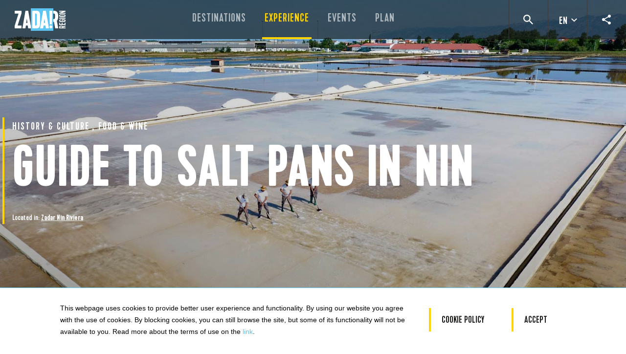

--- FILE ---
content_type: text/html; charset=UTF-8
request_url: https://www.zadar.hr/en/experience/explore/guide-to-salt-pans-in-nin
body_size: 20742
content:
<!doctype html>
<html class="" lang="en">
<head>
	
	<title>GUIDE TO SALT PANS IN NIN&nbsp;&ndash;&nbsp;Explore&nbsp;&ndash;&nbsp;Experience&nbsp;&ndash;&nbsp;Zadar region tourist board</title>

	
									<meta name="description" content=" Explore the most amazing tours and enjoy various activities and attractions provided by Zadar region' specialists. Discover the parks, the islands, the" />	
	

	<meta name="title" content="" />

				
					<meta id="og_locale" property="og:locale" content="hr_HR" />
<meta id="og_title" property="og:title" content="GUIDE TO SALT PANS IN NIN" />
<meta id="og_type" property="og:type" content="article" />
<meta id="og_url" property="og:url" content="http://www.zadar.hr/en/experience/explore/guide-to-salt-pans-in-nin" />
<meta id="og_description" property="og:description" content="Learn about traditional sea salt production adjacent to a town that was once a Croatian royal city. In Nin, visitors can tour the Nin Saltworks and its sea salt pans, which still produce salt using traditional methods. The saltworks has a history of ..." />
<meta id="og_image" property="og:image" content="https://www.zadar.hr/datastore/imagestore/680x360/680x360_1620640462Solana-Nin_general-_2_1920.jpg?v=1721905734" />
<meta id="og_image_width" property="og:image:width" content="680" />
<meta id="og_image_height" property="og:image:height" content="360" />
<meta id="og_site_name" property="og:site_name" content="www.zadar.hr" />
<meta id="fb_app_id" property="fb:app_id" content="392200721483679" />

	
	<link rel="shortcut icon" href="/favicon.ico">
	<link rel="icon" type="image/png" sizes="16x16" href="/src/img/favicon/16x16.png">
	<link rel="icon" type="image/png" sizes="32x32" href="/src/img/favicon/32x32.png">
	<link rel="icon" type="image/png" sizes="58x58" href="/src/img/favicon/58x58.png">
	<link rel="icon" type="image/png" sizes="76x76" href="/src/img/favicon/76x76.png">
	<link rel="icon" type="image/png" sizes="80x80" href="/src/img/favicon/80x80.png">
	<link rel="icon" type="image/png" sizes="87x87" href="/src/img/favicon/87x87.png">
	<link rel="icon" type="image/png" sizes="120x120" href="/src/img/favicon/120x120.png">
	<link rel="icon" type="image/png" sizes="152x152" href="/src/img/favicon/152x152.png">
	<link rel="apple-touch-icon" sizes="180x180" href="/src/img/favicon/180x180.png">
	<link rel="icon" type="image/png" sizes="512x512" href="/src/img/favicon/512x512.png">
	<link rel="icon" type="image/png" sizes="1024x1024" href="/src/img/favicon/1024x1024.png">

	<meta http-equiv="Content-Type" content="text/html; charset=utf-8" />
	<meta name="viewport" content="width=device-width, initial-scale=1">

			 <script defer src="/dist/692.bundle.js?371284eaa26984c6b4d5"></script><script defer src="/dist/app.js?371284eaa26984c6b4d5"></script><script defer src="/dist/app_style.bundle.js?371284eaa26984c6b4d5"></script><link href="/dist/app_style.css?371284eaa26984c6b4d5" rel="stylesheet">

	<meta name="google-site-verification" content="QyAlEQLdHznLvAy7cKV6ZD7bwJXPynTmu3ZMsPxUeYE" />
	<meta name="apple-itunes-app" content="app-id=959285568">
	<meta name="google-play-app" content="app-id=com.springmedia.zadartravel">
	<meta name="p:domain_verify" content="c72d175ee1f6a30d86615e691b9533df"/>

	
	<!-- Global site tag (gtag.js) - Google Analytics -->
	<script async src="https://www.googletagmanager.com/gtag/js?id=UA-41125273-1"></script>
	<script>
	window.dataLayer = window.dataLayer || [];
	function gtag(){dataLayer.push(arguments);}
	gtag('js', new Date());
	gtag('config', 'UA-41125273-1');
	</script>

	
	<script type="text/javascript">
		/*<![CDATA[*/
		var langCode = "en",
			langSegment = "/en/",
			processedUri = "/en/experience/explore/guide-to-salt-pans-in-nin",
			serverName = 'www.zadar.hr';
		/*]]>*/
	</script>
	
	
	<!-- Facebook Pixel Code -->
	<script>
	!function(f,b,e,v,n,t,s)
	{if(f.fbq)return;n=f.fbq=function(){n.callMethod?
	n.callMethod.apply(n,arguments):n.queue.push(arguments)};
	if(!f._fbq)f._fbq=n;n.push=n;n.loaded=!0;n.version='2.0';
	n.queue=[];t=b.createElement(e);t.async=!0;
	t.src=v;s=b.getElementsByTagName(e)[0];
	s.parentNode.insertBefore(t,s)}(window, document,'script',
	'https://connect.facebook.net/en_US/fbevents.js');
	fbq('init', '601866310195716');
	fbq('track', 'PageView');
	</script>
	<noscript><img height="1" width="1" style="display:none"
	src=https://www.facebook.com/tr?id=601866310195716&ev=PageView&noscript=1
	/></noscript>
	<!-- End Facebook Pixel Code -->
	

	
	<!-- TikTok Pixel Code Start -->
	<script>
	!function (w, d, t) {
	  w.TiktokAnalyticsObject=t;var ttq=w[t]=w[t]||[];ttq.methods=["page","track","identify","instances","debug","on","off","once","ready","alias","group","enableCookie","disableCookie","holdConsent","revokeConsent","grantConsent"],ttq.setAndDefer=function(t,e){t[e]=function(){t.push([e].concat(Array.prototype.slice.call(arguments,0)))}};for(var i=0;i<ttq.methods.length;i++)ttq.setAndDefer(ttq,ttq.methods[i]);ttq.instance=function(t){for(
	var e=ttq._i[t]||[],n=0;n<ttq.methods.length;n++)ttq.setAndDefer(e,ttq.methods[n]);return e},ttq.load=function(e,n){var r="https://analytics.tiktok.com/i18n/pixel/events.js",o=n&&n.partner;ttq._i=ttq._i||{},ttq._i[e]=[],ttq._i[e]._u=r,ttq._t=ttq._t||{},ttq._t[e]=+new Date,ttq._o=ttq._o||{},ttq._o[e]=n||{};n=document.createElement("script")
	;n.type="text/javascript",n.async=!0,n.src=r+"?sdkid="+e+"&lib="+t;e=document.getElementsByTagName("script")[0];e.parentNode.insertBefore(n,e)};
	  ttq.load('D17SCOJC77UBTE66TVP0');
	  ttq.page();
	}(window, document, 'ttq');
	</script>
	<!-- TikTok Pixel Code End -->
	


<meta name="google-site-verification" content="WaePpW8yg42T59lRUo4IFsM08tT-L3zlLEajGCyKms8" />
</head>
<body class="tpl-destination en">
	     	 
		<link rel="stylesheet" type="text/css" media="screen" href="/distVue/css/app.css" />
	<link rel="stylesheet" type="text/css" media="screen" href="/distVue/css/chunk-vendors.css" />

	<div id="app" class="site-wrapper">
		<base-state-init msgkeys='{&quot;&quot;:&quot;&quot;,&quot;accommodation_bed_count&quot;:&quot;Bed count&quot;,&quot;accommodation_capacity&quot;:&quot;Capacity&quot;,&quot;accommodation_modal_footer&quot;:&quot;Welcome to WELCOME family accommodation, the host with the references.&quot;,&quot;accommodation_modal_intro&quot;:&quot;Croatia is a country rich in historical heritage of different cultures and civilizations that have enriched each other for thousands of years.&quot;,&quot;accommodation_modal_text1&quot;:&quot;Nowadays, Croatian citizens as your hosts in Zadar County with their lifestyles, different dialects, different traditional customs, and varied gastronomy are showing historical overview of thousands of years of memorized cultural imprints.&quot;,&quot;accommodation_modal_text2&quot;:&quot;This uniqueness of Zadar County hosts with traditional hospitality that will make you feel like a part of our community is contained in a simple, universal message of welcome from the heart \u2013 WELCOME._x000D_\r\n                                            &lt;br&gt;_x000D_\r\n                                            &lt;br&gt;_x000D_\r\n                                            We are pleased to invite you to our home, as we want to share with you our lifestyle that has always been attractive and the main reason for our guests from all over the world to keep coming back to our islands, coast, rural and urban part of the Zadar County.&quot;,&quot;accommodation_modal_title&quot;:&quot;Welcome \u2013 Family accommodation with references&quot;,&quot;accommodation_room_count&quot;:&quot;Room count&quot;,&quot;admin_mail_animacija_postovani&quot;:&quot;Organizator %o% prijavio doga\u0111anje %n%.&quot;,&quot;ai_planer_adventure_type&quot;:&quot;What type of experience are you looking for?&quot;,&quot;ai_planer_browse&quot;:&quot;OR BROWSE ALL OUR EXPERIENCES&quot;,&quot;ai_planer_description&quot;:&quot;Play around with our AI assisted itinerary planner and make sure you are living your Zadar vacation to the fullest&quot;,&quot;ai_planer_label&quot;:&quot;USE OUR INTERACTIVE PLANNER FOR A VACATION FULL OF IDEAS&quot;,&quot;ai_planer_more_ideas&quot;:&quot;MORE IDEAS FOR YOUR STAY&quot;,&quot;ai_planer_reset&quot;:&quot;Reset&quot;,&quot;ai_planer_select&quot;:&quot;SELECT&quot;,&quot;ai_planer_summary_description&quot;:&quot;Here&#039;s a suggested itinerary for your stay:&quot;,&quot;ai_planer_summary_title&quot;:&quot;LOOKS LIKE WE HAVE A PLAN!&quot;,&quot;ai_planer_vote_dislike&quot;:&quot;dislike&quot;,&quot;ai_planer_vote_label&quot;:&quot;What do you think about our plan?&quot;,&quot;ai_planer_vote_like&quot;:&quot;like&quot;,&quot;block_btn_discover_more&quot;:&quot;Discover More&quot;,&quot;block_btn_download&quot;:&quot;Download&quot;,&quot;block_btn_get_directions&quot;:&quot;Get Directions&quot;,&quot;block_btn_read_more&quot;:&quot;Read more&quot;,&quot;block_btn_view&quot;:&quot;View&quot;,&quot;block_events_disclaimer&quot;:&quot;* Zadar Region Tourist Board is not responsible for any meanwhile changes done by the organizer following the publication, so feel free to follow the link to find out current information&quot;,&quot;block_events_label_contact_email&quot;:&quot;E-mail&quot;,&quot;block_events_label_contact_name&quot;:&quot;Name:&quot;,&quot;block_events_label_contact_phone&quot;:&quot;Phone&quot;,&quot;block_events_label_date&quot;:&quot;Date&quot;,&quot;block_events_label_location&quot;:&quot;Location&quot;,&quot;block_events_label_time&quot;:&quot;Time&quot;,&quot;block_events_label_website&quot;:&quot;Website&quot;,&quot;block_explore_destinations_button&quot;:&quot;Discover all destinations&quot;,&quot;block_explore_more_label&quot;:&quot;Explore more&quot;,&quot;block_itineraries_label&quot;:&quot;Itineraries&quot;,&quot;block_itineraries_label_days&quot;:&quot;Days&quot;,&quot;block_itineraries_label_location&quot;:&quot;Location&quot;,&quot;block_itineraries_label_period&quot;:&quot;Period&quot;,&quot;block_itineraries_label_persons&quot;:&quot;Persons&quot;,&quot;block_itineraries_label_view_all&quot;:&quot;View all Itineraries&quot;,&quot;block_label_adress&quot;:&quot;Address&quot;,&quot;block_label_email&quot;:&quot;Email&quot;,&quot;block_label_fax&quot;:&quot;Fax&quot;,&quot;block_label_phone&quot;:&quot;Phone&quot;,&quot;block_label_website&quot;:&quot;Website&quot;,&quot;block_title_discover_more&quot;:&quot;Discover More&quot;,&quot;block_title_dont_miss&quot;:&quot;DON&#039;T MISS&quot;,&quot;block_title_landmark&quot;:&quot;Landmarks&quot;,&quot;block_title_stories&quot;:&quot;Stories&quot;,&quot;block_travel_agencies_title&quot;:&quot;Agencies&quot;,&quot;block_usefull_info_1_1&quot;:&quot;Police, Fire Department, Ambulance&quot;,&quot;block_usefull_info_1_2&quot;:&quot;(Unique number for all emergency situations)&quot;,&quot;block_usefull_info_2_1&quot;:&quot;National centre for Search and Rescue at Sea&quot;,&quot;block_usefull_info_3_1&quot;:&quot;Road vehicle assistance&quot;,&quot;block_usefull_info_4_1&quot;:&quot;Country code&quot;,&quot;btn_filter_by_city&quot;:&quot;BY DESTINATION&quot;,&quot;btn_filter_by_month&quot;:&quot;FILTER BY MONTH&quot;,&quot;btn_load_more&quot;:&quot;Load more&quot;,&quot;btn_readmore_readless&quot;:&quot;Read &lt;span class=\&quot;more\&quot;&gt;more&lt;\/span&gt;&lt;span class=\&quot;less\&quot;&gt;less&lt;\/span&gt;&quot;,&quot;btn_select&quot;:&quot;Select&quot;,&quot;btn_view_all_events&quot;:&quot;View all events&quot;,&quot;btn_view_all_itineraries&quot;:&quot;All Itineraries&quot;,&quot;btn_visit_website&quot;:&quot;Visit website&quot;,&quot;city_group_biograd&quot;:&quot;Biograd Riviera &quot;,&quot;city_group_hinterland&quot;:&quot;Hinterland&quot;,&quot;city_group_islands&quot;:&quot;Islands&quot;,&quot;city_group_nin&quot;:&quot;Nin Riviera&quot;,&quot;city_group_pag&quot;:&quot;Island of Pag &quot;,&quot;city_group_paklenica&quot;:&quot;Paklenica Riviera&quot;,&quot;city_group_zadar&quot;:&quot;Zadar&quot;,&quot;cookie_policy_analiticki_allowed&quot;:&quot;&lt;dt&gt;Allowed functionality&lt;\/dt&gt;\r\n&lt;dd&gt;Website needs to be consistent&lt;\/dd&gt;\r\n&lt;dd&gt;Enabling safe login&lt;\/dd&gt;\r\n&lt;dd&gt;Memorizing order steps&lt;\/dd&gt;\r\n&lt;dd&gt;Memorizing login details&lt;\/dd&gt;\r\n&lt;dd&gt;Memorizing shopping cart items&lt;\/dd&gt;\r\n&lt;dd&gt;Allows us to improve the user experience&lt;\/dd&gt;&quot;,&quot;cookie_policy_analiticki_disallowed&quot;:&quot;&lt;dt&gt;Functionality is not allowed&lt;\/dt&gt;\r\n&lt;dd&gt;Allowing the website sharing on social networks&lt;\/dd&gt;\r\n&lt;dd&gt;Allowing comments posting&lt;\/dd&gt;\r\n&lt;dd&gt;Advertisement display based on your interests&lt;\/dd&gt;&quot;,&quot;cookie_policy_analytic_subtitle&quot;:&quot;These cookies allow us to analyze how our website is used, so we can measure and improve its efficiency.&quot;,&quot;cookie_policy_analytic_title&quot;:&quot;Analytic cookies&quot;,&quot;cookie_policy_btn_accept&quot;:&quot;Accept&quot;,&quot;cookie_policy_ciljani_allowed&quot;:&quot;&lt;dt&gt;Allowed functionality&lt;\/dt&gt;\r\n&lt;dd&gt;Website needs to be consistent&lt;\/dd&gt;\r\n&lt;dd&gt;Enabling safe login&lt;\/dd&gt;\r\n&lt;dd&gt;Memorizing order steps&lt;\/dd&gt;\r\n&lt;dd&gt;Memorizing login details&lt;\/dd&gt;\r\n&lt;dd&gt;Memorizing shopping cart items&lt;\/dd&gt;\r\n&lt;dd&gt;Allows us to improve the user experience&lt;\/dd&gt;\r\n&lt;dd&gt;Allowing the website sharing on social networks&lt;\/dd&gt;\r\n&lt;dd&gt;Allowing comments posting&lt;\/dd&gt;\r\n&lt;dd&gt;Advertisement display based on your interests&lt;\/dd&gt;&quot;,&quot;cookie_policy_drustveni_allowed&quot;:&quot;&lt;dt&gt;Allowed functionality&lt;\/dt&gt;\r\n&lt;dd&gt;Website needs to be consistent&lt;\/dd&gt;\r\n&lt;dd&gt;Enabling safe login&lt;\/dd&gt;\r\n&lt;dd&gt;Memorizing order steps&lt;\/dd&gt;\r\n&lt;dd&gt;Memorizing login details&lt;\/dd&gt;\r\n&lt;dd&gt;Memorizing shopping cart items&lt;\/dd&gt;\r\n&lt;dd&gt;Allows us to improve the user experience&lt;\/dd&gt;\r\n&lt;dd&gt;Allowing the website sharing on social networks&lt;\/dd&gt;\r\n&lt;dd&gt;Allowing comments posting&lt;\/dd&gt;&quot;,&quot;cookie_policy_drustveni_disallowed&quot;:&quot;&lt;dt&gt;Functionality is not allowed&lt;\/dt&gt;\r\n&lt;dd&gt;Advertisement display based on your interests&lt;\/dd&gt;&quot;,&quot;cookie_policy_mandatory_subtitle&quot;:&quot;These cookies ensure the correct functioning of the website&quot;,&quot;cookie_policy_mandatory_title&quot;:&quot;Mandatory cookies&quot;,&quot;cookie_policy_obavezni_allowed&quot;:&quot;&lt;dt&gt;Allowed functionality&lt;\/dt&gt;\r\n&lt;dd&gt;Website needs to be consistent&lt;\/dd&gt;\r\n&lt;dd&gt;Enabling safe login&lt;\/dd&gt;\r\n&lt;dd&gt;Memorizing order steps&lt;\/dd&gt;\r\n&lt;dd&gt;Memorizing login details&lt;\/dd&gt;\r\n&lt;dd&gt;Memorizing shopping cart items&lt;\/dd&gt;&quot;,&quot;cookie_policy_obavezni_disallowed&quot;:&quot;&lt;dt&gt;Functionality is not allowed&lt;\/dt&gt;\r\n&lt;dd&gt;Allows us to improve the user experience&lt;\/dd&gt;\r\n&lt;dd&gt;Allowing the website sharing on social networks&lt;\/dd&gt;\r\n&lt;dd&gt;Allowing comments posting&lt;\/dd&gt;\r\n&lt;dd&gt;Advertisement display based on your interests&lt;\/dd&gt;&quot;,&quot;cookie_policy_social_subtitle&quot;:&quot;These cookies allow you to connect with your social network accounts and let you read the reviews.&quot;,&quot;cookie_policy_social_title&quot;:&quot;Social networks&quot;,&quot;cookie_policy_subtitle&quot;:&quot;Allow or deny the website to use functional and\/or advertising cookies described below:&quot;,&quot;cookie_policy_targeted_ad_subtitle&quot;:&quot;These cookies are used to tune the advertisements to your interests both within the website and outside of it.&quot;,&quot;cookie_policy_targeted_ad_title&quot;:&quot;Targeted ad cookies&quot;,&quot;cookie_policy_title&quot;:&quot;Choice of cookies on this website&quot;,&quot;error_404_btn&quot;:&quot;BACK TO HOME PAGE&quot;,&quot;error_404_paragraph&quot;:&quot;It appears that this page has been moved or does not exist.&quot;,&quot;error_404_pretitle&quot;:&quot;404 Error&quot;,&quot;error_404_subtitle&quot;:&quot;Sorry, we can&#039;t seem to find what you&#039;re looking for.&quot;,&quot;error_404_title&quot;:&quot;N0000!&quot;,&quot;event_date&quot;:&quot;date&quot;,&quot;event_location&quot;:&quot;location&quot;,&quot;event_time&quot;:&quot;time&quot;,&quot;event_title&quot;:&quot;events&quot;,&quot;explore_btn_explore_all&quot;:&quot;Explore All&quot;,&quot;explore_filter_all_locations&quot;:&quot;All Locations&quot;,&quot;explore_filter_all_types&quot;:&quot;All type&#039;s&quot;,&quot;explore_filter_location&quot;:&quot;Destination&quot;,&quot;explore_filter_type&quot;:&quot;Type&quot;,&quot;explore_say_yes_to&quot;:&quot;Say YES! &quot;,&quot;explore_top&quot;:&quot;Say YES!&quot;,&quot;footer_contact_content&quot;:&quot;Address&lt;br&gt; &lt;a href=\&quot;https:\/\/www.google.com\/maps\/place\/Ul.+Jurja+Barakovi%C4%87a+5,+23000,+Zadar\/@44.114633,15.2279673,19.75z\/data=!4m5!3m4!1s0x4761fa6fb2c324e5:0xde11105eb793e9d9!8m2!3d44.1146059!4d15.2281683\&quot; target=\&quot;_blank\&quot;&gt;Jurja Barakovi\u0107a 5&lt;\/a&gt;, &lt;br&gt;\r\n\t\t\t\t\t\t\tHR - 23000 Zadar &lt;br&gt;\r\n\t\t\t\t\t\t\tPhone &lt;br&gt; +385 - (0)23 - 315 316 &lt;br&gt;\r\n\t\t\t\t\t\t\te-mail &lt;br&gt; &lt;a href=\&quot;mailto:info@zadar.hr\&quot;&gt;info@zadar.hr&lt;\/a&gt;&quot;,&quot;footer_contact_title&quot;:&quot;Zadar region tourist board&quot;,&quot;footer_cookie_policy_accept&quot;:&quot;Accept&quot;,&quot;footer_cookie_policy_description&quot;:&quot;&lt;p&gt;This webpage uses cookies to provide better user experience and functionality. By using our website you agree with the use of cookies. By blocking cookies, you can still browse the site, but some of its functionality will not be available to you. Read more about the terms of use on the &lt;a href=\&quot;https:\/\/croatia.hr\/en-GB\/Terms-use\&quot;&gt;link&lt;\/a&gt;.&lt;\/p&gt;&quot;,&quot;footer_cookie_policy_title&quot;:&quot;Cookie policy&quot;,&quot;footer_copyright_part1&quot;:&quot;Copyright \u00a9 %year%. TZ Zadarske \u017eupanije. &quot;,&quot;footer_copyright_part2&quot;:&quot;All rights reserved.&quot;,&quot;footer_facebook_label&quot;:&quot;Facebook&quot;,&quot;footer_foolow_us_title&quot;:&quot;Follow us&quot;,&quot;footer_instagram_label&quot;:&quot;Instagram&quot;,&quot;footer_pintrest_label&quot;:&quot;Pinterest&quot;,&quot;footer_twitter_label&quot;:&quot;Twitter&quot;,&quot;footer_youtube_label&quot;:&quot;Youtube&quot;,&quot;form_email&quot;:&quot;E-mail&quot;,&quot;form_lastname&quot;:&quot;Last name&quot;,&quot;form_message&quot;:&quot;Message&quot;,&quot;form_name&quot;:&quot;Name&quot;,&quot;form_send_label&quot;:&quot;Send&quot;,&quot;header_name_prefix_discover&quot;:&quot;Discover&quot;,&quot;home_explore_destination_block_title&quot;:&quot;Explore &lt;span&gt;Destinations&lt;\/span&gt;&quot;,&quot;home_meta_desctiption&quot;:&quot;A city of romance and love, a place of passion and spirit! This is a city that does not hesitate to explore new forms of art and new ideas to further enrich its extraordinary location and environment, its magnificent material. Zadar is at the same time a peaceful community and a dynamic modern center that welcomes everyone with open arms and leaves their mark on every one in love!&quot;,&quot;homepage_news_title&quot;:&quot;News&quot;,&quot;homepage_title&quot;:&quot;Zadar County Tourist Board, Croatia&quot;,&quot;homepage_view_all_news_button&quot;:&quot;View all news&quot;,&quot;itineraries_entire_year&quot;:&quot;entire year&quot;,&quot;itineraries_legal_info&quot;:&quot;*All the information provided above represents a non-binding draft version, so feel free to contact us regarding the creation of a final offer.&quot;,&quot;itineraries_provider_title&quot;:&quot;Provider&quot;,&quot;itinerary_block_days&quot;:&quot;Days&quot;,&quot;itinerary_block_experience&quot;:&quot;Experience&quot;,&quot;itinerary_block_overtitle&quot;:&quot;Say yes to&quot;,&quot;mail_animacija_postovani&quot;:&quot;Online prijava za TZZ\u017d je uspje\u0161no izvr\u0161ena. Za potpuno ispunjenje uvjeta dostave kandidature, molimo da ispunjeni i podneseni obrazac isprintate, potpi\u0161ete i pe\u010datirate te po\u0161aljete po\u0161tom preporu\u010deno zajedno s ostatkom obvezne dokumentacije kako je propisano u Javnom pozivu. Kandidature se \u0161alju u zatvorenoj omotnici na adresu Turisti\u010dke zajednice Zadarske \u017eupanije, Jurja Barakovi\u0107a 5, 23000 Zadar. Rok za podno\u0161enje kandidatura naveden je u Javnom pozivu (u obzir dolaze i kandidature s datumom otpreme po\u0161te na navedeni datum).&quot;,&quot;main_slider_scroll&quot;:&quot;SCROLL&quot;,&quot;matching_tours&quot;:&quot;matching tours&quot;,&quot;month_april&quot;:&quot;April&quot;,&quot;month_august&quot;:&quot;August&quot;,&quot;month_december&quot;:&quot;December&quot;,&quot;month_february&quot;:&quot;February&quot;,&quot;month_january&quot;:&quot;January&quot;,&quot;month_july&quot;:&quot;July&quot;,&quot;month_june&quot;:&quot;June&quot;,&quot;month_march&quot;:&quot;March&quot;,&quot;month_may&quot;:&quot;May&quot;,&quot;month_november&quot;:&quot;November&quot;,&quot;month_october&quot;:&quot;October&quot;,&quot;month_september&quot;:&quot;September&quot;,&quot;place_location&quot;:&quot;Located in:&quot;,&quot;post_type_days&quot;:&quot;Days&quot;,&quot;post_type_experience&quot;:&quot;Experience&quot;,&quot;recipes&quot;:&quot;Recipes&quot;,&quot;search_amenity&quot;:&quot;Select facilities&quot;,&quot;search_ammenity_bike_friendly&quot;:&quot;Bike friendly&quot;,&quot;search_ammenity_family_friendly&quot;:&quot;Family friendly&quot;,&quot;search_ammenity_pool&quot;:&quot;Pool&quot;,&quot;search_ammenity_sport_facilities&quot;:&quot;Sport facilities&quot;,&quot;search_ammenity_wellness_spa&quot;:&quot;Wellness\/Spa&quot;,&quot;search_category&quot;:&quot;Search by category&quot;,&quot;search_category_agency&quot;:&quot;Travel agency&quot;,&quot;search_category_camps&quot;:&quot;Camps&quot;,&quot;search_category_charter&quot;:&quot;Charter&quot;,&quot;search_category_diving&quot;:&quot;Diving club&quot;,&quot;search_category_hostel&quot;:&quot;Hostel&quot;,&quot;search_category_hotel&quot;:&quot;Hotel and Resorts&quot;,&quot;search_category_marina&quot;:&quot;Marinas&quot;,&quot;search_category_private&quot;:&quot;Private accommodation&quot;,&quot;search_gastro_agricultural_holding&quot;:&quot;Agricultural Holding&quot;,&quot;search_gastro_categ_cheese&quot;:&quot;Cheese Tasting Room&quot;,&quot;search_gastro_categ_ffarm&quot;:&quot;Family Farm&quot;,&quot;search_gastro_categ_olive_oil&quot;:&quot;Olive Oil Tasting Room&quot;,&quot;search_gastro_categ_restaurants&quot;:&quot;Restaurants&quot;,&quot;search_gastro_categ_self_sufficient&quot;:&quot;Self-Sufficient Family Farm&quot;,&quot;search_gastro_categ_tasting_room&quot;:&quot;Tasting Room&quot;,&quot;search_gastro_categ_tavern&quot;:&quot;Traditional Inn \/ Tavern&quot;,&quot;search_gastro_categ_trade&quot;:&quot;Trade&quot;,&quot;search_gastro_categ_winery&quot;:&quot;Winery (Wine Tasting Room)&quot;,&quot;search_location&quot;:&quot;Search location&quot;,&quot;search_noresults&quot;:&quot;No results, try your search again&quot;,&quot;search_rating&quot;:&quot;Select rating&quot;,&quot;search_select_all&quot;:&quot;Select option&quot;,&quot;test_key&quot;:&quot;test_value&quot;,&quot;tourist_board_zadarske_zupanije&quot;:&quot;Suko\u0161an Tourist Board&quot;,&quot;video_cta&quot;:&quot;watch video&quot;,&quot;where_to_eat_and_drink&quot;:&quot;WHERE TO EAT AND DRINK&quot;,&quot;where_to_eat_homemade_overtitle&quot;:&quot;Homemade food&quot;,&quot;where_to_eat_homemade_title&quot;:&quot;Family Farm&quot;,&quot;where_to_eat_restaurants_overtitle&quot;:&quot;Fine dinning&quot;,&quot;where_to_eat_restaurants_title&quot;:&quot;Restaurants&quot;,&quot;where_to_eat_traditional_overtitle&quot;:&quot;Traditional food&quot;,&quot;where_to_eat_traditional_title&quot;:&quot;Tavern&quot;,&quot;zadar_region&quot;:&quot;ZADAR REGION&quot;}'></base-state-init>
		
<header class="site-header js-site-header ">
	<div class="site-header__wrap">
		<a href="/en" class="logo">
			<h1 class="logo__title">Zadar</h1>
		</a>

		<nav class="nav main-menu">
			<ul class="main-menu__wrap">
														<li class="main-menu__item">
						<a class="main-menu__sub-item " href="/en/destinations" title="">Destinations</a>
						
						<div class="dropdown-menu">

							<div class="dropdown-menu__list-wrap dropdown-menu__list-wrap--destinations">

								<div class="section-background">
																																																																								<div class="section-background__item" style="background-image: url('/datastore/imagestore/800x640/800x640_1569306511ZR_Zadar_SvDonat.jpg?v=1569329669')" data-show="1"></div>
																																																																																		<div class="section-background__item" style="background-image: url('/datastore/imagestore/800x640/800x640_1567068741ZR_Nin_solana-5.jpg?v=1567068828')" data-show="2"></div>
																																																																																		<div class="section-background__item" style="background-image: url('/datastore/imagestore/800x640/800x640_1563009279biograd_riviera.jpg?v=1563011104')" data-show="3"></div>
																																																																																		<div class="section-background__item" style="background-image: url('/datastore/imagestore/800x640/800x640_1563007247pag.jpg?v=1567067753')" data-show="4"></div>
																																																																																		<div class="section-background__item" style="background-image: url('/datastore/imagestore/800x640/800x640_1563009280paklenica.jpg?v=1563011104')" data-show="5"></div>
																																																																																		<div class="section-background__item" style="background-image: url('/datastore/imagestore/800x640/800x640_1613120738dugi-otok-sakarun_aleksandar-gospic.jpg?v=1613121590')" data-show="6"></div>
																																																																																		<div class="section-background__item" style="background-image: url('/datastore/imagestore/800x640/800x640_1563009281rural.jpg?v=1563011104')" data-show="7"></div>
																											</div>

								<div class="dropdown-menu__list-inner-wrap">

									<h2 class="dropdown-menu__list-title">
										<a href="/en/destinations" class="dropdown-menu__list-title-link">Destinations</a>
									</h2>

									<ul class="dropdown-menu__list">
										                                        
										<li class="dropdown-menu__list-item  384" data-hover="1" >
											<a class="dropdown-menu__sub-item" href="/en/destinations/zadar">
												Zadar
											</a>
																							<div class="dropdown-menu__subsection subsection">

													<h2 class="subsection__title">
														<a href="/en/destinations/zadar" class="subsection__title-link">Zadar</a>
													</h2>
													<p class="subsection__description"> Zadar is a city of romance and love, as well as a place of passion and spirit! This is a town that does not mind exploring new art forms and ideas to enrich its extraordinary setting and complement its grand physique. Zadar is both a peaceful community and a dynamic modern centre that greets everyone with open arms and leaves a lasting mark on every enamoured visitor! </p>


																																							 
													<ul class="subsection__menu">
																																							<li class="subsection__menu-item">
														<a href="/en/destinations/zadar" class="subsection__menu-link">Discover Zadar
															<svg class="subsection__menu-svg" xmlns="http://www.w3.org/2000/svg" width="13" height="12" viewBox="0 0 13 12">
																<path fill="#FFD400" fill-rule="evenodd" d="M0 5h9.17L5.59 1.41 7 0l6 6-6 6-1.41-1.41L9.17 7H0z"/>
															</svg>
														</a>
													</li>
																										</ul>
														
													 


												</div>
											

											<button class="subsection__toggle">
												<svg class="subsection__plus-ico" xmlns="http://www.w3.org/2000/svg" width="10" height="10" viewBox="0 0 10 10">
													<path fill="#ffd400" fill-rule="evenodd" d="M6 0H4v4H0v2h4v4h2V6h4V4H6z"/>
												</svg>
											</button>

										</li>
										                                        
										<li class="dropdown-menu__list-item  375" data-hover="2" >
											<a class="dropdown-menu__sub-item" href="/en/destinations/nin-riviera">
												Nin Riviera
											</a>
																							<div class="dropdown-menu__subsection subsection">

													<h2 class="subsection__title">
														<a href="/en/destinations/nin-riviera" class="subsection__title-link">Nin Riviera</a>
													</h2>
													<p class="subsection__description"> Nin is the oldest royal Croatian town and the place where the Croatian state was born. Today, Nin Riviera is a modern-day tourist destination that offers all types of activities for individuals and families alike: exquisite sandy beaches and intimate lovely coves as well as utterly entertaining resorts of the highest quality. </p>


																																							 
													<ul class="subsection__menu">
																																							<li class="subsection__menu-item">
														<a href="/en/destinations/nin-riviera" class="subsection__menu-link">Discover Nin Riviera
															<svg class="subsection__menu-svg" xmlns="http://www.w3.org/2000/svg" width="13" height="12" viewBox="0 0 13 12">
																<path fill="#FFD400" fill-rule="evenodd" d="M0 5h9.17L5.59 1.41 7 0l6 6-6 6-1.41-1.41L9.17 7H0z"/>
															</svg>
														</a>
													</li>
																										</ul>
														
													 


												</div>
											

											<button class="subsection__toggle">
												<svg class="subsection__plus-ico" xmlns="http://www.w3.org/2000/svg" width="10" height="10" viewBox="0 0 10 10">
													<path fill="#ffd400" fill-rule="evenodd" d="M6 0H4v4H0v2h4v4h2V6h4V4H6z"/>
												</svg>
											</button>

										</li>
										                                        
										<li class="dropdown-menu__list-item  366" data-hover="3" >
											<a class="dropdown-menu__sub-item" href="/en/destinations/biograd-riviera">
												Biograd Riviera
											</a>
																							<div class="dropdown-menu__subsection subsection">

													<h2 class="subsection__title">
														<a href="/en/destinations/biograd-riviera" class="subsection__title-link">Biograd Riviera</a>
													</h2>
													<p class="subsection__description"> Biograd on the Sea, or simply Biograd, is a beautiful seaside resort and an important nautical centre located on a small peninsula at the very heart of the Adriatic Coast. The town is surrounded by exceptional nature and its visitors can explore many national and nature parks and two nature parks in its vicinity, admire its rich and interesting cultural heritage or enjoy excellent beaches and lovely promenades. </p>


																																							 
													<ul class="subsection__menu">
																																							<li class="subsection__menu-item">
														<a href="/en/destinations/biograd-riviera" class="subsection__menu-link">Discover Biograd Riviera
															<svg class="subsection__menu-svg" xmlns="http://www.w3.org/2000/svg" width="13" height="12" viewBox="0 0 13 12">
																<path fill="#FFD400" fill-rule="evenodd" d="M0 5h9.17L5.59 1.41 7 0l6 6-6 6-1.41-1.41L9.17 7H0z"/>
															</svg>
														</a>
													</li>
																										</ul>
														
													 


												</div>
											

											<button class="subsection__toggle">
												<svg class="subsection__plus-ico" xmlns="http://www.w3.org/2000/svg" width="10" height="10" viewBox="0 0 10 10">
													<path fill="#ffd400" fill-rule="evenodd" d="M6 0H4v4H0v2h4v4h2V6h4V4H6z"/>
												</svg>
											</button>

										</li>
										                                        
										<li class="dropdown-menu__list-item  369" data-hover="4" >
											<a class="dropdown-menu__sub-item" href="/en/destinations/island-of-pag">
												Island of Pag
											</a>
																							<div class="dropdown-menu__subsection subsection">

													<h2 class="subsection__title">
														<a href="/en/destinations/island-of-pag" class="subsection__title-link">Island of Pag</a>
													</h2>
													<p class="subsection__description"> Pag is a fascinating island with unique geographical features, a colourful vibrant community, rich cultural heritage and an exciting tourist offer. It is the home of eponymous cheese, lamb and lace, all universally acknowledged, appreciated and celebrated around the globe! </p>


																																							 
													<ul class="subsection__menu">
																																							<li class="subsection__menu-item">
														<a href="/en/destinations/island-of-pag" class="subsection__menu-link">Discover Island of Pag
															<svg class="subsection__menu-svg" xmlns="http://www.w3.org/2000/svg" width="13" height="12" viewBox="0 0 13 12">
																<path fill="#FFD400" fill-rule="evenodd" d="M0 5h9.17L5.59 1.41 7 0l6 6-6 6-1.41-1.41L9.17 7H0z"/>
															</svg>
														</a>
													</li>
																										</ul>
														
													 


												</div>
											

											<button class="subsection__toggle">
												<svg class="subsection__plus-ico" xmlns="http://www.w3.org/2000/svg" width="10" height="10" viewBox="0 0 10 10">
													<path fill="#ffd400" fill-rule="evenodd" d="M6 0H4v4H0v2h4v4h2V6h4V4H6z"/>
												</svg>
											</button>

										</li>
										                                        
										<li class="dropdown-menu__list-item  378" data-hover="5" >
											<a class="dropdown-menu__sub-item" href="/en/destinations/paklenica-riviera">
												Paklenica Riviera
											</a>
																							<div class="dropdown-menu__subsection subsection">

													<h2 class="subsection__title">
														<a href="/en/destinations/paklenica-riviera" class="subsection__title-link">Paklenica Riviera</a>
													</h2>
													<p class="subsection__description"> Visit the home of captivating legends and thrilling adventures, sandy and pebble beaches, hundreds of plant and animal species listed by UNESCO and Winnetou movies! Enjoy the mountains and the sea and see why it was virtually designed for adventure tourism. </p>


																																							 
													<ul class="subsection__menu">
																																							<li class="subsection__menu-item">
														<a href="/en/destinations/paklenica-riviera" class="subsection__menu-link">Discover Paklenica Riviera
															<svg class="subsection__menu-svg" xmlns="http://www.w3.org/2000/svg" width="13" height="12" viewBox="0 0 13 12">
																<path fill="#FFD400" fill-rule="evenodd" d="M0 5h9.17L5.59 1.41 7 0l6 6-6 6-1.41-1.41L9.17 7H0z"/>
															</svg>
														</a>
													</li>
																										</ul>
														
													 


												</div>
											

											<button class="subsection__toggle">
												<svg class="subsection__plus-ico" xmlns="http://www.w3.org/2000/svg" width="10" height="10" viewBox="0 0 10 10">
													<path fill="#ffd400" fill-rule="evenodd" d="M6 0H4v4H0v2h4v4h2V6h4V4H6z"/>
												</svg>
											</button>

										</li>
										                                        
										<li class="dropdown-menu__list-item  372" data-hover="6" >
											<a class="dropdown-menu__sub-item" href="/en/destinations/islands">
												Islands
											</a>
																							<div class="dropdown-menu__subsection subsection">

													<h2 class="subsection__title">
														<a href="/en/destinations/islands" class="subsection__title-link">Islands</a>
													</h2>
													<p class="subsection__description"> Feel the breeze of the alluring Adriatic Sea, moor your vessel in the welcoming harbours and eco-friendly marinas, discover the beauties of stunning nature parks and swim in turquoise waters of serene coves.  </p>


																																							 
													<ul class="subsection__menu">
																																							<li class="subsection__menu-item">
														<a href="/en/destinations/islands" class="subsection__menu-link">Discover Islands
															<svg class="subsection__menu-svg" xmlns="http://www.w3.org/2000/svg" width="13" height="12" viewBox="0 0 13 12">
																<path fill="#FFD400" fill-rule="evenodd" d="M0 5h9.17L5.59 1.41 7 0l6 6-6 6-1.41-1.41L9.17 7H0z"/>
															</svg>
														</a>
													</li>
																										</ul>
														
													 


												</div>
											

											<button class="subsection__toggle">
												<svg class="subsection__plus-ico" xmlns="http://www.w3.org/2000/svg" width="10" height="10" viewBox="0 0 10 10">
													<path fill="#ffd400" fill-rule="evenodd" d="M6 0H4v4H0v2h4v4h2V6h4V4H6z"/>
												</svg>
											</button>

										</li>
										                                        
										<li class="dropdown-menu__list-item  381" data-hover="7" >
											<a class="dropdown-menu__sub-item" href="/en/destinations/hinterland">
												Hinterland
											</a>
																							<div class="dropdown-menu__subsection subsection">

													<h2 class="subsection__title">
														<a href="/en/destinations/hinterland" class="subsection__title-link">Hinterland</a>
													</h2>
													<p class="subsection__description"> If you want a vacation far from crowds that is closely connected to the authentic experiences of this area, walk its rural paths. Here you can enjoy historical stories, luxury villas, autochthonous gastronomy and favourite drinks that are globally renowned.  </p>


																																							 
													<ul class="subsection__menu">
																																							<li class="subsection__menu-item">
														<a href="/en/destinations/hinterland" class="subsection__menu-link">Discover Hinterland
															<svg class="subsection__menu-svg" xmlns="http://www.w3.org/2000/svg" width="13" height="12" viewBox="0 0 13 12">
																<path fill="#FFD400" fill-rule="evenodd" d="M0 5h9.17L5.59 1.41 7 0l6 6-6 6-1.41-1.41L9.17 7H0z"/>
															</svg>
														</a>
													</li>
																										</ul>
														
													 


												</div>
											

											<button class="subsection__toggle">
												<svg class="subsection__plus-ico" xmlns="http://www.w3.org/2000/svg" width="10" height="10" viewBox="0 0 10 10">
													<path fill="#ffd400" fill-rule="evenodd" d="M6 0H4v4H0v2h4v4h2V6h4V4H6z"/>
												</svg>
											</button>

										</li>
																															<li class="dropdown-menu__list-item">
												<a href="/en/all-destinations" class="dropdown-menu__sub-item">All Destinations

												</a>
											</li>
										
									</ul>

								</div>

							</div>

						</div>

						<button class="dropdown-menu__toggle">
							<svg class="dropdown-menu__plus-ico" xmlns="http://www.w3.org/2000/svg" width="10" height="10" viewBox="0 0 10 10">
								<path fill="#1D1D1B" fill-rule="evenodd" d="M6 0H4v4H0v2h4v4h2V6h4V4H6z"/>
							</svg>
						</button>
						
					</li>
																			<li class="main-menu__item">
						<a class="main-menu__sub-item current" href="/en/experience" title="">Experience</a>
						
						<div class="dropdown-menu">

							<div class="dropdown-menu__list-wrap dropdown-menu__list-wrap--experience">

								<div class="section-background">
																																																																								<div class="section-background__item" style="background-image: url('/datastore/imagestore/800x640/800x640_1563962310Pasman_Tkon_Boris-Kačan.jpg?v=1621351785')" data-show="1"></div>
																																																																																		<div class="section-background__item" style="background-image: url('/datastore/imagestore/800x640/800x640_1563031946adventure_and_outdoor.jpg?v=1563032424')" data-show="2"></div>
																																																																																		<div class="section-background__item" style="background-image: url('/datastore/imagestore/800x640/800x640_1563032069history_and_culture.jpg?v=1563032424')" data-show="3"></div>
																																																																																		<div class="section-background__item" style="background-image: url('/datastore/imagestore/800x640/800x640_1564057352veli-rat-dugi-otok-svjetionik-optimizirano-za-tisak-aleksandar-gospic.jpg?v=1567068511')" data-show="4"></div>
																																																																																		<div class="section-background__item" style="background-image: url('/datastore/imagestore/800x640/800x640_1563032059food_and_wine.jpg?v=1563032423')" data-show="5"></div>
																																																																																		<div class="section-background__item" style="background-image: url('/datastore/imagestore/800x640/800x640_1563032095national_and_nature_parks.jpg?v=1563032424')" data-show="6"></div>
																																																																																		<div class="section-background__item" style="background-image: url('/datastore/imagestore/800x640/800x640_1563032047beaches.jpg?v=1563032424')" data-show="7"></div>
																																																																																		<div class="section-background__item" style="background-image: url('/datastore/imagestore/800x640/800x640_1563886255Families-are-always-welcome.jpg?v=1569845670')" data-show="8"></div>
																											</div>

								<div class="dropdown-menu__list-inner-wrap">

									<h2 class="dropdown-menu__list-title">
										<a href="/en/experience" class="dropdown-menu__list-title-link">Experience</a>
									</h2>

									<ul class="dropdown-menu__list">
										                                        
										<li class="dropdown-menu__list-item " data-hover="1" >
											<a class="dropdown-menu__sub-item" href="/en/experience/explore">
												Explore
											</a>
																							<div class="dropdown-menu__subsection subsection">

													<h2 class="subsection__title">
														<a href="/en/experience/explore" class="subsection__title-link">Explore</a>
													</h2>
													<p class="subsection__description"></p>


																																																				<ul class="subsection__menu explore-menu">
																												<li class="explore-menu__item  explore-menu__item--featured">
															<a class="explore-menu__link" href="/en/experience/explore/guide-to-nature-park-telascica">
																																																																																													<img class="explore-menu__image" src="/datastore/imagestore/500x500/500x500_1619702046Telascica_general_6_1920.jpg?v=1621431627" alt="GUIDE TO NATURE PARK TELAŠĆICA">
																															<span class="explore-menu__link-text">GUIDE TO NATURE PARK TELAŠĆICA</span>
															</a>
														</li>
																												<li class="explore-menu__item ">
															<a class="explore-menu__link" href="/en/experience/explore/guide-to-nature-park-vransko-lake">
																																																																																													<img class="explore-menu__image" src="/datastore/imagestore/500x500/500x500_1619701596GENERAL_1920.jpg?v=1621431627" alt="GUIDE TO NATURE PARK VRANSKO LAKE">
																															<span class="explore-menu__link-text">GUIDE TO NATURE PARK VRANSKO LAKE</span>
															</a>
														</li>
																												<li class="explore-menu__item ">
															<a class="explore-menu__link" href="/en/experience/explore/guide-to-paklenica-national-park">
																																																																																													<img class="explore-menu__image" src="/datastore/imagestore/500x500/500x500_1619701974GENERAL__Dolina-Velike-Paklenice_N_Andačić_1920.jpg?v=1621431627" alt="GUIDE TO PAKLENICA NATIONAL PARK">
																															<span class="explore-menu__link-text">GUIDE TO PAKLENICA NATIONAL PARK</span>
															</a>
														</li>
																												<li class="explore-menu__item ">
															<a class="explore-menu__link" href="/en/experience/explore/5-ways-to-experience-zadar-region-mountains">
																																																																																													<img class="explore-menu__image" src="/datastore/imagestore/500x500/500x500_1619701669Guided-hiking-tour-3.jpg?v=1621431628" alt="5 WAYS TO EXPERIENCE ZADAR REGION MOUNTAINS">
																															<span class="explore-menu__link-text">5 WAYS TO EXPERIENCE ZADAR REGION MOUNTAINS</span>
															</a>
														</li>
																												
														<li class="subsection__menu-item explore-menu__item explore-menu__item--view-all">
															<a href="/en/experience/explore" class="subsection__menu-link">Discover Explore
																<svg class="subsection__menu-svg" xmlns="http://www.w3.org/2000/svg" width="13" height="12" viewBox="0 0 13 12">
																	<path fill="#000000" fill-rule="evenodd" d="M0 5h9.17L5.59 1.41 7 0l6 6-6 6-1.41-1.41L9.17 7H0z"/>
																</svg>
															</a>
														</li>
													</ul>

													 


												</div>
											

											<button class="subsection__toggle">
												<svg class="subsection__plus-ico" xmlns="http://www.w3.org/2000/svg" width="10" height="10" viewBox="0 0 10 10">
													<path fill="#ffd400" fill-rule="evenodd" d="M6 0H4v4H0v2h4v4h2V6h4V4H6z"/>
												</svg>
											</button>

										</li>
										                                        
										<li class="dropdown-menu__list-item  722" data-hover="2" >
											<a class="dropdown-menu__sub-item" href="/en/experience/nature-adventure">
												Nature & Adventure
											</a>
																							<div class="dropdown-menu__subsection subsection">

													<h2 class="subsection__title">
														<a href="/en/experience/nature-adventure" class="subsection__title-link">Nature & Adventure</a>
													</h2>
													<p class="subsection__description"> Most of the epithets used in portraying stunning natural environments usually do not do justice to the nature of the Zadar region and fail in describing it's true astonishing beauty! </p>


																																							 
													<ul class="subsection__menu">
																																							
														<li class="subsection__menu-item">
															<a href="/en/experience/nature-adventure/cycling" class="subsection__menu-link">Cycling
																<svg class="subsection__menu-svg" xmlns="http://www.w3.org/2000/svg" width="13" height="12" viewBox="0 0 13 12">
																	<path fill="#FFD400" fill-rule="evenodd" d="M0 5h9.17L5.59 1.41 7 0l6 6-6 6-1.41-1.41L9.17 7H0z"/>
																</svg>
															</a>
														</li>
													
														<li class="subsection__menu-item">
															<a href="/en/experience/nature-adventure/rock-climbing" class="subsection__menu-link">Rock Climbing
																<svg class="subsection__menu-svg" xmlns="http://www.w3.org/2000/svg" width="13" height="12" viewBox="0 0 13 12">
																	<path fill="#FFD400" fill-rule="evenodd" d="M0 5h9.17L5.59 1.41 7 0l6 6-6 6-1.41-1.41L9.17 7H0z"/>
																</svg>
															</a>
														</li>
													
														<li class="subsection__menu-item">
															<a href="/en/experience/nature-adventure/caving" class="subsection__menu-link">Caving
																<svg class="subsection__menu-svg" xmlns="http://www.w3.org/2000/svg" width="13" height="12" viewBox="0 0 13 12">
																	<path fill="#FFD400" fill-rule="evenodd" d="M0 5h9.17L5.59 1.41 7 0l6 6-6 6-1.41-1.41L9.17 7H0z"/>
																</svg>
															</a>
														</li>
													
														<li class="subsection__menu-item">
															<a href="/en/experience/nature-adventure/water-sports-on-river" class="subsection__menu-link">Water Sports on River
																<svg class="subsection__menu-svg" xmlns="http://www.w3.org/2000/svg" width="13" height="12" viewBox="0 0 13 12">
																	<path fill="#FFD400" fill-rule="evenodd" d="M0 5h9.17L5.59 1.41 7 0l6 6-6 6-1.41-1.41L9.17 7H0z"/>
																</svg>
															</a>
														</li>
													
														<li class="subsection__menu-item">
															<a href="/en/experience/nature-adventure/water-sports-on-sea" class="subsection__menu-link">Water Sports on Sea
																<svg class="subsection__menu-svg" xmlns="http://www.w3.org/2000/svg" width="13" height="12" viewBox="0 0 13 12">
																	<path fill="#FFD400" fill-rule="evenodd" d="M0 5h9.17L5.59 1.41 7 0l6 6-6 6-1.41-1.41L9.17 7H0z"/>
																</svg>
															</a>
														</li>
													
														<li class="subsection__menu-item">
															<a href="/en/experience/nature-adventure/hiking" class="subsection__menu-link">Hiking
																<svg class="subsection__menu-svg" xmlns="http://www.w3.org/2000/svg" width="13" height="12" viewBox="0 0 13 12">
																	<path fill="#FFD400" fill-rule="evenodd" d="M0 5h9.17L5.59 1.41 7 0l6 6-6 6-1.41-1.41L9.17 7H0z"/>
																</svg>
															</a>
														</li>
													
														<li class="subsection__menu-item">
															<a href="/en/experience/nature-adventure/diving" class="subsection__menu-link">Diving
																<svg class="subsection__menu-svg" xmlns="http://www.w3.org/2000/svg" width="13" height="12" viewBox="0 0 13 12">
																	<path fill="#FFD400" fill-rule="evenodd" d="M0 5h9.17L5.59 1.41 7 0l6 6-6 6-1.41-1.41L9.17 7H0z"/>
																</svg>
															</a>
														</li>
																																							</ul>
														
													 


												</div>
											

											<button class="subsection__toggle">
												<svg class="subsection__plus-ico" xmlns="http://www.w3.org/2000/svg" width="10" height="10" viewBox="0 0 10 10">
													<path fill="#ffd400" fill-rule="evenodd" d="M6 0H4v4H0v2h4v4h2V6h4V4H6z"/>
												</svg>
											</button>

										</li>
										                                        
										<li class="dropdown-menu__list-item  734" data-hover="3" >
											<a class="dropdown-menu__sub-item" href="/en/experience/history-culture">
												History & Culture
											</a>
																							<div class="dropdown-menu__subsection subsection">

													<h2 class="subsection__title">
														<a href="/en/experience/history-culture" class="subsection__title-link">History & Culture</a>
													</h2>
													<p class="subsection__description"> Did you ever feel so overwhelmed by the beauty of heritage during your vacation that you did not know where to start? Well then, welcome to the Zadar region! </p>


																																							 
													<ul class="subsection__menu">
																																							
														<li class="subsection__menu-item">
															<a href="/en/experience/history-culture/st-donatus" class="subsection__menu-link">St. Donatus
																<svg class="subsection__menu-svg" xmlns="http://www.w3.org/2000/svg" width="13" height="12" viewBox="0 0 13 12">
																	<path fill="#FFD400" fill-rule="evenodd" d="M0 5h9.17L5.59 1.41 7 0l6 6-6 6-1.41-1.41L9.17 7H0z"/>
																</svg>
															</a>
														</li>
													
														<li class="subsection__menu-item">
															<a href="/en/experience/history-culture/sea-organ-sun-salutation" class="subsection__menu-link">Sea organ & Sun salutation
																<svg class="subsection__menu-svg" xmlns="http://www.w3.org/2000/svg" width="13" height="12" viewBox="0 0 13 12">
																	<path fill="#FFD400" fill-rule="evenodd" d="M0 5h9.17L5.59 1.41 7 0l6 6-6 6-1.41-1.41L9.17 7H0z"/>
																</svg>
															</a>
														</li>
													
														<li class="subsection__menu-item">
															<a href="/en/experience/history-culture/forts-monastaries-remains" class="subsection__menu-link">Forts, monastaries & remains
																<svg class="subsection__menu-svg" xmlns="http://www.w3.org/2000/svg" width="13" height="12" viewBox="0 0 13 12">
																	<path fill="#FFD400" fill-rule="evenodd" d="M0 5h9.17L5.59 1.41 7 0l6 6-6 6-1.41-1.41L9.17 7H0z"/>
																</svg>
															</a>
														</li>
													
														<li class="subsection__menu-item">
															<a href="/en/experience/history-culture/religious-treasures" class="subsection__menu-link">Religious treasures
																<svg class="subsection__menu-svg" xmlns="http://www.w3.org/2000/svg" width="13" height="12" viewBox="0 0 13 12">
																	<path fill="#FFD400" fill-rule="evenodd" d="M0 5h9.17L5.59 1.41 7 0l6 6-6 6-1.41-1.41L9.17 7H0z"/>
																</svg>
															</a>
														</li>
													
														<li class="subsection__menu-item">
															<a href="/en/experience/history-culture/crafts-and-customs" class="subsection__menu-link">Crafts and Customs
																<svg class="subsection__menu-svg" xmlns="http://www.w3.org/2000/svg" width="13" height="12" viewBox="0 0 13 12">
																	<path fill="#FFD400" fill-rule="evenodd" d="M0 5h9.17L5.59 1.41 7 0l6 6-6 6-1.41-1.41L9.17 7H0z"/>
																</svg>
															</a>
														</li>
													
														<li class="subsection__menu-item">
															<a href="/en/experience/history-culture/unesco-heritage" class="subsection__menu-link">UNESCO heritage
																<svg class="subsection__menu-svg" xmlns="http://www.w3.org/2000/svg" width="13" height="12" viewBox="0 0 13 12">
																	<path fill="#FFD400" fill-rule="evenodd" d="M0 5h9.17L5.59 1.41 7 0l6 6-6 6-1.41-1.41L9.17 7H0z"/>
																</svg>
															</a>
														</li>
													
														<li class="subsection__menu-item">
															<a href="/en/experience/history-culture/museums" class="subsection__menu-link">Museums
																<svg class="subsection__menu-svg" xmlns="http://www.w3.org/2000/svg" width="13" height="12" viewBox="0 0 13 12">
																	<path fill="#FFD400" fill-rule="evenodd" d="M0 5h9.17L5.59 1.41 7 0l6 6-6 6-1.41-1.41L9.17 7H0z"/>
																</svg>
															</a>
														</li>
																																							</ul>
														
													 


												</div>
											

											<button class="subsection__toggle">
												<svg class="subsection__plus-ico" xmlns="http://www.w3.org/2000/svg" width="10" height="10" viewBox="0 0 10 10">
													<path fill="#ffd400" fill-rule="evenodd" d="M6 0H4v4H0v2h4v4h2V6h4V4H6z"/>
												</svg>
											</button>

										</li>
										                                        
										<li class="dropdown-menu__list-item  725" data-hover="4" >
											<a class="dropdown-menu__sub-item" href="/en/experience/sailing-boating">
												Sailing & Boating
											</a>
																							<div class="dropdown-menu__subsection subsection">

													<h2 class="subsection__title">
														<a href="/en/experience/sailing-boating" class="subsection__title-link">Sailing & Boating</a>
													</h2>
													<p class="subsection__description"> If you have a penchant for sailing or you simply enjoy a wanderlust of the open sea, the Zadar region is definitely your cup of tea! </p>


																																							 
													<ul class="subsection__menu">
																																							
														<li class="subsection__menu-item">
															<a href="/en/experience/sailing-boating/3-islands-to-escape-the-crowds" class="subsection__menu-link">3 Islands to Escape the Crowds
																<svg class="subsection__menu-svg" xmlns="http://www.w3.org/2000/svg" width="13" height="12" viewBox="0 0 13 12">
																	<path fill="#FFD400" fill-rule="evenodd" d="M0 5h9.17L5.59 1.41 7 0l6 6-6 6-1.41-1.41L9.17 7H0z"/>
																</svg>
															</a>
														</li>
													
														<li class="subsection__menu-item">
															<a href="/en/experience/sailing-boating/best-places-to-discover-sailing" class="subsection__menu-link">Best Places to Discover Sailing
																<svg class="subsection__menu-svg" xmlns="http://www.w3.org/2000/svg" width="13" height="12" viewBox="0 0 13 12">
																	<path fill="#FFD400" fill-rule="evenodd" d="M0 5h9.17L5.59 1.41 7 0l6 6-6 6-1.41-1.41L9.17 7H0z"/>
																</svg>
															</a>
														</li>
													
														<li class="subsection__menu-item">
															<a href="/en/experience/sailing-boating/excellent-ports-and-marinas" class="subsection__menu-link">Excellent ports and marinas
																<svg class="subsection__menu-svg" xmlns="http://www.w3.org/2000/svg" width="13" height="12" viewBox="0 0 13 12">
																	<path fill="#FFD400" fill-rule="evenodd" d="M0 5h9.17L5.59 1.41 7 0l6 6-6 6-1.41-1.41L9.17 7H0z"/>
																</svg>
															</a>
														</li>
													
														<li class="subsection__menu-item">
															<a href="/en/experience/sailing-boating/charter-and-regatta-hub" class="subsection__menu-link">Charter and regatta hub
																<svg class="subsection__menu-svg" xmlns="http://www.w3.org/2000/svg" width="13" height="12" viewBox="0 0 13 12">
																	<path fill="#FFD400" fill-rule="evenodd" d="M0 5h9.17L5.59 1.41 7 0l6 6-6 6-1.41-1.41L9.17 7H0z"/>
																</svg>
															</a>
														</li>
																																							</ul>
														
													 


												</div>
											

											<button class="subsection__toggle">
												<svg class="subsection__plus-ico" xmlns="http://www.w3.org/2000/svg" width="10" height="10" viewBox="0 0 10 10">
													<path fill="#ffd400" fill-rule="evenodd" d="M6 0H4v4H0v2h4v4h2V6h4V4H6z"/>
												</svg>
											</button>

										</li>
										                                        
										<li class="dropdown-menu__list-item  731" data-hover="5" >
											<a class="dropdown-menu__sub-item" href="/en/experience/food-wine">
												Food & Wine
											</a>
																							<div class="dropdown-menu__subsection subsection">

													<h2 class="subsection__title">
														<a href="/en/experience/food-wine" class="subsection__title-link">Food & Wine</a>
													</h2>
													<p class="subsection__description"> The Zadar region is a place of exceptional gastronomic tradition, developed and perfected through centuries of industrious, painstaking and resourceful approach to food and wine making. </p>


																																							 
													<ul class="subsection__menu">
																																							
														<li class="subsection__menu-item">
															<a href="/en/experience/food-wine/zadar-wine-route" class="subsection__menu-link">Zadar Wine Route
																<svg class="subsection__menu-svg" xmlns="http://www.w3.org/2000/svg" width="13" height="12" viewBox="0 0 13 12">
																	<path fill="#FFD400" fill-rule="evenodd" d="M0 5h9.17L5.59 1.41 7 0l6 6-6 6-1.41-1.41L9.17 7H0z"/>
																</svg>
															</a>
														</li>
													
														<li class="subsection__menu-item">
															<a href="/en/experience/food-wine/fresh-seafood" class="subsection__menu-link">Fresh Seafood
																<svg class="subsection__menu-svg" xmlns="http://www.w3.org/2000/svg" width="13" height="12" viewBox="0 0 13 12">
																	<path fill="#FFD400" fill-rule="evenodd" d="M0 5h9.17L5.59 1.41 7 0l6 6-6 6-1.41-1.41L9.17 7H0z"/>
																</svg>
															</a>
														</li>
													
														<li class="subsection__menu-item">
															<a href="/en/experience/food-wine/salt" class="subsection__menu-link">Salt
																<svg class="subsection__menu-svg" xmlns="http://www.w3.org/2000/svg" width="13" height="12" viewBox="0 0 13 12">
																	<path fill="#FFD400" fill-rule="evenodd" d="M0 5h9.17L5.59 1.41 7 0l6 6-6 6-1.41-1.41L9.17 7H0z"/>
																</svg>
															</a>
														</li>
													
														<li class="subsection__menu-item">
															<a href="/en/experience/food-wine/olive-oil" class="subsection__menu-link">Olive oil
																<svg class="subsection__menu-svg" xmlns="http://www.w3.org/2000/svg" width="13" height="12" viewBox="0 0 13 12">
																	<path fill="#FFD400" fill-rule="evenodd" d="M0 5h9.17L5.59 1.41 7 0l6 6-6 6-1.41-1.41L9.17 7H0z"/>
																</svg>
															</a>
														</li>
													
														<li class="subsection__menu-item">
															<a href="/en/experience/food-wine/lamb-and-cheese" class="subsection__menu-link">Lamb and Cheese
																<svg class="subsection__menu-svg" xmlns="http://www.w3.org/2000/svg" width="13" height="12" viewBox="0 0 13 12">
																	<path fill="#FFD400" fill-rule="evenodd" d="M0 5h9.17L5.59 1.41 7 0l6 6-6 6-1.41-1.41L9.17 7H0z"/>
																</svg>
															</a>
														</li>
																																							</ul>
														
													 


												</div>
											

											<button class="subsection__toggle">
												<svg class="subsection__plus-ico" xmlns="http://www.w3.org/2000/svg" width="10" height="10" viewBox="0 0 10 10">
													<path fill="#ffd400" fill-rule="evenodd" d="M6 0H4v4H0v2h4v4h2V6h4V4H6z"/>
												</svg>
											</button>

										</li>
										                                        
										<li class="dropdown-menu__list-item  740" data-hover="6" >
											<a class="dropdown-menu__sub-item" href="/en/experience/national-nature-parks">
												National & Nature Parks
											</a>
																							<div class="dropdown-menu__subsection subsection">

													<h2 class="subsection__title">
														<a href="/en/experience/national-nature-parks" class="subsection__title-link">National & Nature Parks</a>
													</h2>
													<p class="subsection__description"> The three nature parks in this region - Telašćica, Vrana Lake and Velebit are all known for it's variety, preservation and unique beauty of nature. </p>


																																							 
													<ul class="subsection__menu">
																																							
														<li class="subsection__menu-item">
															<a href="/en/experience/national-nature-parks/national-park-paklenica" class="subsection__menu-link">National Park Paklenica
																<svg class="subsection__menu-svg" xmlns="http://www.w3.org/2000/svg" width="13" height="12" viewBox="0 0 13 12">
																	<path fill="#FFD400" fill-rule="evenodd" d="M0 5h9.17L5.59 1.41 7 0l6 6-6 6-1.41-1.41L9.17 7H0z"/>
																</svg>
															</a>
														</li>
													
														<li class="subsection__menu-item">
															<a href="/en/experience/national-nature-parks/nature-park-velebit" class="subsection__menu-link">Nature Park Velebit
																<svg class="subsection__menu-svg" xmlns="http://www.w3.org/2000/svg" width="13" height="12" viewBox="0 0 13 12">
																	<path fill="#FFD400" fill-rule="evenodd" d="M0 5h9.17L5.59 1.41 7 0l6 6-6 6-1.41-1.41L9.17 7H0z"/>
																</svg>
															</a>
														</li>
													
														<li class="subsection__menu-item">
															<a href="/en/experience/national-nature-parks/nature-park-telascica" class="subsection__menu-link">Nature Park Telašćica
																<svg class="subsection__menu-svg" xmlns="http://www.w3.org/2000/svg" width="13" height="12" viewBox="0 0 13 12">
																	<path fill="#FFD400" fill-rule="evenodd" d="M0 5h9.17L5.59 1.41 7 0l6 6-6 6-1.41-1.41L9.17 7H0z"/>
																</svg>
															</a>
														</li>
													
														<li class="subsection__menu-item">
															<a href="/en/experience/national-nature-parks/nature-park-vransko-lake" class="subsection__menu-link">Nature Park Vransko Lake
																<svg class="subsection__menu-svg" xmlns="http://www.w3.org/2000/svg" width="13" height="12" viewBox="0 0 13 12">
																	<path fill="#FFD400" fill-rule="evenodd" d="M0 5h9.17L5.59 1.41 7 0l6 6-6 6-1.41-1.41L9.17 7H0z"/>
																</svg>
															</a>
														</li>
													
														<li class="subsection__menu-item">
															<a href="/en/experience/national-nature-parks/zrmanja-river-canyon" class="subsection__menu-link">Zrmanja River Canyon
																<svg class="subsection__menu-svg" xmlns="http://www.w3.org/2000/svg" width="13" height="12" viewBox="0 0 13 12">
																	<path fill="#FFD400" fill-rule="evenodd" d="M0 5h9.17L5.59 1.41 7 0l6 6-6 6-1.41-1.41L9.17 7H0z"/>
																</svg>
															</a>
														</li>
																																							</ul>
														
													 


												</div>
											

											<button class="subsection__toggle">
												<svg class="subsection__plus-ico" xmlns="http://www.w3.org/2000/svg" width="10" height="10" viewBox="0 0 10 10">
													<path fill="#ffd400" fill-rule="evenodd" d="M6 0H4v4H0v2h4v4h2V6h4V4H6z"/>
												</svg>
											</button>

										</li>
										                                        
										<li class="dropdown-menu__list-item  728" data-hover="7" >
											<a class="dropdown-menu__sub-item" href="/en/experience/beaches">
												Beaches
											</a>
																							<div class="dropdown-menu__subsection subsection">

													<h2 class="subsection__title">
														<a href="/en/experience/beaches" class="subsection__title-link">Beaches</a>
													</h2>
													<p class="subsection__description"> A gentle breeze, sunlight caressing your skin, the soothing sound of waves – is there a better way to spend a day far away from the hustle and bustle of everyday life than taking a break on the beach? </p>


																																							 
													<ul class="subsection__menu">
																																							<li class="subsection__menu-item">
														<a href="/en/experience/beaches" class="subsection__menu-link">Discover Beaches
															<svg class="subsection__menu-svg" xmlns="http://www.w3.org/2000/svg" width="13" height="12" viewBox="0 0 13 12">
																<path fill="#FFD400" fill-rule="evenodd" d="M0 5h9.17L5.59 1.41 7 0l6 6-6 6-1.41-1.41L9.17 7H0z"/>
															</svg>
														</a>
													</li>
																										</ul>
														
													 


												</div>
											

											<button class="subsection__toggle">
												<svg class="subsection__plus-ico" xmlns="http://www.w3.org/2000/svg" width="10" height="10" viewBox="0 0 10 10">
													<path fill="#ffd400" fill-rule="evenodd" d="M6 0H4v4H0v2h4v4h2V6h4V4H6z"/>
												</svg>
											</button>

										</li>
										                                        
										<li class="dropdown-menu__list-item " data-hover="8" >
											<a class="dropdown-menu__sub-item" href="/en/experience/family-vacation">
												Family vacation
											</a>
																							<div class="dropdown-menu__subsection subsection">

													<h2 class="subsection__title">
														<a href="/en/experience/family-vacation" class="subsection__title-link">Family vacation</a>
													</h2>
													<p class="subsection__description"> A gentle breeze, sunlight caressing your skin, the soothing sound of waves – is there a better way to spend a day far away from the hustle and bustle of everyday life than taking a break on the beach? </p>


																																							 
													<ul class="subsection__menu">
																																							<li class="subsection__menu-item">
														<a href="/en/experience/family-vacation" class="subsection__menu-link">Discover Family vacation
															<svg class="subsection__menu-svg" xmlns="http://www.w3.org/2000/svg" width="13" height="12" viewBox="0 0 13 12">
																<path fill="#FFD400" fill-rule="evenodd" d="M0 5h9.17L5.59 1.41 7 0l6 6-6 6-1.41-1.41L9.17 7H0z"/>
															</svg>
														</a>
													</li>
																										</ul>
														
													 


												</div>
											

											<button class="subsection__toggle">
												<svg class="subsection__plus-ico" xmlns="http://www.w3.org/2000/svg" width="10" height="10" viewBox="0 0 10 10">
													<path fill="#ffd400" fill-rule="evenodd" d="M6 0H4v4H0v2h4v4h2V6h4V4H6z"/>
												</svg>
											</button>

										</li>
																				
									</ul>

								</div>

							</div>

						</div>

						<button class="dropdown-menu__toggle">
							<svg class="dropdown-menu__plus-ico" xmlns="http://www.w3.org/2000/svg" width="10" height="10" viewBox="0 0 10 10">
								<path fill="#1D1D1B" fill-rule="evenodd" d="M6 0H4v4H0v2h4v4h2V6h4V4H6z"/>
							</svg>
						</button>
						
					</li>
																			<li class="main-menu__item">
						<a class="main-menu__sub-item " href="/en/events" title="">Events</a>
						
					</li>
																			<li class="main-menu__item">
						<a class="main-menu__sub-item " href="/en/plan" title="">Plan</a>
						
						<div class="dropdown-menu">

							<div class="dropdown-menu__list-wrap dropdown-menu__list-wrap--plan">

								<div class="section-background">
																																																																								<div class="section-background__item" style="background-image: url('/datastore/imagestore/800x640/800x640_1563012670plan_section_header.jpg?v=1563871333')" data-show="1"></div>
																																																																																		<div class="section-background__item" style="background-image: url('/datastore/imagestore/800x640/800x640_1563012670plan_section_header.jpg?v=1563871333')" data-show="2"></div>
																																																																																		<div class="section-background__item" style="background-image: url('/datastore/imagestore/800x640/800x640_1563012670plan_section_header.jpg?v=1563871333')" data-show="3"></div>
																																																																																		<div class="section-background__item" style="background-image: url('/datastore/imagestore/800x640/800x640_1563012670plan_section_header.jpg?v=1563871333')" data-show="4"></div>
																																																																																		<div class="section-background__item" style="background-image: url('/datastore/imagestore/800x640/800x640_1563012670plan_section_header.jpg?v=1563871333')" data-show="5"></div>
																											</div>

								<div class="dropdown-menu__list-inner-wrap">

									<h2 class="dropdown-menu__list-title">
										<a href="/en/plan" class="dropdown-menu__list-title-link">Plan</a>
									</h2>

									<ul class="dropdown-menu__list">
										                                        
										<li class="dropdown-menu__list-item " data-hover="1" >
											<a class="dropdown-menu__sub-item" href="/en/plan/how-to-get-there">
												How to get there
											</a>
																							<div class="dropdown-menu__subsection subsection">

													<h2 class="subsection__title">
														<a href="/en/plan/how-to-get-there" class="subsection__title-link">How to get there</a>
													</h2>
													<p class="subsection__description"> Zadar region is an easily accessible destination by land, sea and air with good infrastructure and direct connections with the larger cities of the Republic of Croatia.  </p>


																																							 
													<ul class="subsection__menu">
																																							<li class="subsection__menu-item">
														<a href="/en/plan/how-to-get-there" class="subsection__menu-link">Discover How to get there
															<svg class="subsection__menu-svg" xmlns="http://www.w3.org/2000/svg" width="13" height="12" viewBox="0 0 13 12">
																<path fill="#FFD400" fill-rule="evenodd" d="M0 5h9.17L5.59 1.41 7 0l6 6-6 6-1.41-1.41L9.17 7H0z"/>
															</svg>
														</a>
													</li>
																										</ul>
														
													 


												</div>
											

											<button class="subsection__toggle">
												<svg class="subsection__plus-ico" xmlns="http://www.w3.org/2000/svg" width="10" height="10" viewBox="0 0 10 10">
													<path fill="#ffd400" fill-rule="evenodd" d="M6 0H4v4H0v2h4v4h2V6h4V4H6z"/>
												</svg>
											</button>

										</li>
										                                        
										<li class="dropdown-menu__list-item " data-hover="2" >
											<a class="dropdown-menu__sub-item" href="/en/plan/tourist-information">
												Tourist information
											</a>
																							<div class="dropdown-menu__subsection subsection">

													<h2 class="subsection__title">
														<a href="/en/plan/tourist-information" class="subsection__title-link">Tourist information</a>
													</h2>
													<p class="subsection__description"> Find out all there is to know before visiting Zadar Region. </p>


																																							 
													<ul class="subsection__menu">
																																							<li class="subsection__menu-item">
														<a href="/en/plan/tourist-information" class="subsection__menu-link">Discover Tourist information
															<svg class="subsection__menu-svg" xmlns="http://www.w3.org/2000/svg" width="13" height="12" viewBox="0 0 13 12">
																<path fill="#FFD400" fill-rule="evenodd" d="M0 5h9.17L5.59 1.41 7 0l6 6-6 6-1.41-1.41L9.17 7H0z"/>
															</svg>
														</a>
													</li>
																										</ul>
														
													 


												</div>
											

											<button class="subsection__toggle">
												<svg class="subsection__plus-ico" xmlns="http://www.w3.org/2000/svg" width="10" height="10" viewBox="0 0 10 10">
													<path fill="#ffd400" fill-rule="evenodd" d="M6 0H4v4H0v2h4v4h2V6h4V4H6z"/>
												</svg>
											</button>

										</li>
										                                        
										<li class="dropdown-menu__list-item " data-hover="3" >
											<a class="dropdown-menu__sub-item" href="/en/plan/useful-numbers">
												Useful numbers
											</a>
																							<div class="dropdown-menu__subsection subsection">

													<h2 class="subsection__title">
														<a href="/en/plan/useful-numbers" class="subsection__title-link">Useful numbers</a>
													</h2>
													<p class="subsection__description"> Here you can find all the numbers needed in case of emergency. </p>


																																							 
													<ul class="subsection__menu">
																																							<li class="subsection__menu-item">
														<a href="/en/plan/useful-numbers" class="subsection__menu-link">Discover Useful numbers
															<svg class="subsection__menu-svg" xmlns="http://www.w3.org/2000/svg" width="13" height="12" viewBox="0 0 13 12">
																<path fill="#FFD400" fill-rule="evenodd" d="M0 5h9.17L5.59 1.41 7 0l6 6-6 6-1.41-1.41L9.17 7H0z"/>
															</svg>
														</a>
													</li>
																										</ul>
														
													 


												</div>
											

											<button class="subsection__toggle">
												<svg class="subsection__plus-ico" xmlns="http://www.w3.org/2000/svg" width="10" height="10" viewBox="0 0 10 10">
													<path fill="#ffd400" fill-rule="evenodd" d="M6 0H4v4H0v2h4v4h2V6h4V4H6z"/>
												</svg>
											</button>

										</li>
										                                        
										<li class="dropdown-menu__list-item " data-hover="4" >
											<a class="dropdown-menu__sub-item" href="/en/plan/agencies">
												Agencies
											</a>
																							<div class="dropdown-menu__subsection subsection">

													<h2 class="subsection__title">
														<a href="/en/plan/agencies" class="subsection__title-link">Agencies</a>
													</h2>
													<p class="subsection__description"> Discover the local agencies and their offer.  </p>


																																							 
													<ul class="subsection__menu">
																																							<li class="subsection__menu-item">
														<a href="/en/plan/agencies" class="subsection__menu-link">Discover Agencies
															<svg class="subsection__menu-svg" xmlns="http://www.w3.org/2000/svg" width="13" height="12" viewBox="0 0 13 12">
																<path fill="#FFD400" fill-rule="evenodd" d="M0 5h9.17L5.59 1.41 7 0l6 6-6 6-1.41-1.41L9.17 7H0z"/>
															</svg>
														</a>
													</li>
																										</ul>
														
													 


												</div>
											

											<button class="subsection__toggle">
												<svg class="subsection__plus-ico" xmlns="http://www.w3.org/2000/svg" width="10" height="10" viewBox="0 0 10 10">
													<path fill="#ffd400" fill-rule="evenodd" d="M6 0H4v4H0v2h4v4h2V6h4V4H6z"/>
												</svg>
											</button>

										</li>
										                                        
										<li class="dropdown-menu__list-item " data-hover="5" >
											<a class="dropdown-menu__sub-item" href="/en/plan/where-to-stay">
												Where to Stay
											</a>
																							<div class="dropdown-menu__subsection subsection">

													<h2 class="subsection__title">
														<a href="/en/plan/where-to-stay" class="subsection__title-link">Where to Stay</a>
													</h2>
													<p class="subsection__description"> Browse and choose the right accommodation for you. </p>


																																							 
													<ul class="subsection__menu">
																																							<li class="subsection__menu-item">
														<a href="/en/plan/where-to-stay" class="subsection__menu-link">Discover Where to Stay
															<svg class="subsection__menu-svg" xmlns="http://www.w3.org/2000/svg" width="13" height="12" viewBox="0 0 13 12">
																<path fill="#FFD400" fill-rule="evenodd" d="M0 5h9.17L5.59 1.41 7 0l6 6-6 6-1.41-1.41L9.17 7H0z"/>
															</svg>
														</a>
													</li>
																										</ul>
														
													 


												</div>
											

											<button class="subsection__toggle">
												<svg class="subsection__plus-ico" xmlns="http://www.w3.org/2000/svg" width="10" height="10" viewBox="0 0 10 10">
													<path fill="#ffd400" fill-rule="evenodd" d="M6 0H4v4H0v2h4v4h2V6h4V4H6z"/>
												</svg>
											</button>

										</li>
																				
									</ul>

								</div>

							</div>

						</div>

						<button class="dropdown-menu__toggle">
							<svg class="dropdown-menu__plus-ico" xmlns="http://www.w3.org/2000/svg" width="10" height="10" viewBox="0 0 10 10">
								<path fill="#1D1D1B" fill-rule="evenodd" d="M6 0H4v4H0v2h4v4h2V6h4V4H6z"/>
							</svg>
						</button>
						
					</li>
																		
			</ul>
			<nav class="lang-menu">
				<ul class="lang-menu__wrap">
					<li class="lang-menu__item lang-menu__item--current">
						<a class="lang-menu__sub-item lang-menu__sub-item--current" href="/en">En
							<svg class="lang-menu__wrap-carret" xmlns="http://www.w3.org/2000/svg" width="12" height="7" viewBox="0 0 12 7">
								<path fill="#FFF" fill-rule="evenodd" d="M1.41 0L6 4.327 10.59 0 12 1.332 6 7 0 1.332z"/>
							</svg>
						</a>
					</li>
																																																																										<li class="lang-menu__item"><a class="lang-menu__sub-item" href="/hr/dozivljaji/istrazi/vodic-za-solanu-nin">Hr</a></li>																																					<li class="lang-menu__item"><a class="lang-menu__sub-item" href="/de/erleben-sie/erkunde/leitfaden-fur-die-salinen-von-nin">De</a></li>																																					<li class="lang-menu__item"><a class="lang-menu__sub-item" href="/it/esperienze/esplori/guida-alla-fabbrica-di-sale-di-nin">It</a></li>																																					<li class="lang-menu__item"><a class="lang-menu__sub-item" href="/fr/experiences/explorer/guide-des-marais-salants-de-nin">Fr</a></li>																																					<li class="lang-menu__item"><a class="lang-menu__sub-item" href="/cz/zkusenosti/objevovani/pruvodce-ninskymi-salinami">Cz</a></li>																																					<li class="lang-menu__item"><a class="lang-menu__sub-item" href="/si/dozivetja/razisci/vodnik-po-ninskih-solinah">Si</a></li>																																					<li class="lang-menu__item"><a class="lang-menu__sub-item" href="/sk/zazitky/preskumanie/sprievodca-solivarom-nin">Sk</a></li>																																					<li class="lang-menu__item"><a class="lang-menu__sub-item" href="/hu/elmenyek/fedezd-fel/kalauz-a-nin-i-soaknahoz">Hu</a></li>																																					<li class="lang-menu__item"><a class="lang-menu__sub-item" href="/pl/przezycia/odrkrywaj/przewodnik-po-warzelniach-soli-w-ninie">Pl</a></li>									</ul>
			</nav>

			<button id="search_menu" class="main-menu__search-activator js-search-toggle">
				<svg class="main-menu__search-icon magnifying-glass" xmlns="http://www.w3.org/2000/svg" width="20" height="20" viewBox="0 0 20 20">
					<path fill="#FFF" fill-rule="evenodd" d="M13.39 12.579l-.32-.31a7.4 7.4 0 0 0 1.796-4.836 7.433 7.433 0 1 0-7.433 7.433 7.4 7.4 0 0 0 4.837-1.796l.309.32v.904L18.296 20 20 18.296l-5.706-5.717h-.903zM2.288 7.433a5.139 5.139 0 0 1 5.146-5.146 5.139 5.139 0 0 1 5.146 5.146 5.139 5.139 0 0 1-5.146 5.146 5.139 5.139 0 0 1-5.146-5.146z"/>
				</svg>
			</button>

			<form class="main-menu__search-form" action="/en/search" method="GET">
				<input id="search_input" type="search" class="main-menu__search-input" placeholder="Search" name="text">
				<button type="submit" class="main-menu__search-submit">Search</button>
			</form>


		</nav>

		<div class="share-menu">

			<button class="button-share js-share-toggle">
				<img src="/src/img/svg/icon-share.svg">
			</button>

			<ul class="share-menu-list">
				<li class="share-menu-list__item">
					<a href="https://www.facebook.com/share.php?u=http://www.zadar.hr/en/experience/explore/guide-to-salt-pans-in-nin&t=GUIDE TO SALT PANS IN NIN" class="share-menu-list__sub-item popupsocial">
						<img src="/src/img/svg/ico-facebook.svg">
					</a>
				</li>

				
				<li class="share-menu-list__item">
					<a href="https://pinterest.com/pin/create/button/?url=http://www.zadar.hr/en/experience/explore/guide-to-salt-pans-in-nin&media=https://www.zadar.hr/datastore/imagestore/680x360/680x360_1620640462Solana-Nin_general-_2_1920.jpg?v=1721905734" class="share-menu-list__sub-item popupsocial">
						<img src="/src/img/svg/ico-pinterest.svg">
					</a>
				</li>

			</ul>

		</div>



		<button class="hamburger hamburger--slider-r js-menu-toggle" type="button">
			<span class="hamburger-box">
				<span class="hamburger-inner"></span>
			</span>
		</button>

	</div>


</header>

		
	

	<!-- page hero normal title -->
	


<div class="hero page-hero js_set_margin_bottom_mobile">

	<div class="hero__media">



														
				<picture>
			<source srcset="/datastore/imagestore/700x600/700x600_1620640462Solana-Nin_general-_2_1920.jpg?v=1621460147" media="(max-width: 768px)">
			<img src="/datastore/imagestore/1920x900/1920x900_1620640462Solana-Nin_general-_2_1920.jpg?v=1620986020" alt="" class="hero__image">
		</picture>
		
	</div>

	<div class="hero__contents page-hero__contents">
		<div class="container">
			<div class="row">





				<div class="col-12">

					<div class="page-hero__heading">
																		<p class="hero__pretitle page-hero__pretitle">
															History & Culture ,															Food & Wine 													</p>
						
												<h1 class="hero__title page-hero__title">GUIDE TO SALT PANS IN NIN</h1>

						
																		<p class="page-hero__location-label">
						Located in: 
														<a href="/en/destinations/zadar">
									Zadar
								</a>
														<a href="/en/destinations/nin-riviera">
									Nin Riviera
								</a>
												</p>
						

					</div>
				</div>
			</div>
		</div>
	</div>


</div>












	
	<div class="page-content js_set_padding_top_desktop">

					<div class="intro-pulled-block js_get_introblock intro-pulled-card--explore">

				<div class="intro-pulled-card">
					<p>Learn about traditional sea salt production adjacent to a town that was once a Croatian royal city. In Nin, visitors can tour the Nin Saltworks and its sea salt pans, which still produce salt using traditional methods. The saltworks has a history of over 1500 years, and many locals have for generations been harvesting the salt from this area which is world-class thanks to the beautiful combination of the sea, sun, and the famous wind!</p>
<h3> </h3>
<h3>Museum and House of Salt</h3>
<p><img src="/datastore/imagestore/original/1619702862Solana-Nin_Museum-and-House-of-salt_2_1920.jpg?v=1619702862" alt="salt " width="1920" height="1280" /><br />Start your day at the Nin Saltworks at the museum of salt. Here you can learn about how the process of salt harvesting in Nin began more than 1500 years ago. Also, here you will discover just how valuable salt was to the Romans.<br />Through many exhibits, you can learn about the Roman Gate and view a series of black and white photos showcasing how the salt pans have looked through the past. The photographs depict just how hard it once was to gather these tiny grains of salt. <br />Also on display areantiquated work tools, and on the flip side, there is an interactive game to enjoy and a short documentary film that can be played in Croatian, English, and German.</p>
<h3> </h3>
<h3>Open Door Days at the Saltworks</h3>
<p><img src="/datastore/imagestore/original/1619702856Solana-Nin_Open-Door-Days-at-the-Saltworks_2_1920.jpg?v=1619702856" alt="salt " width="1920" height="1282" /><br />To learn about the salt works and all that the area has to offer, Nin Saltworks regularly has Open days, which are suitable for families to come and learn about salt production and surrounding nature. They are held in June, July, and in August, with the teams keen to demonstrate to visitors the history of the natural production of what locals call 'white gold". These tours are free of charge, leaving you more money to spend in the souvenir shop.</p>
<h3> </h3>
<h3>Salt festival</h3>
<p><img src="/datastore/imagestore/original/1619702857Solana-Nin_Salt-Festival_1_1920.jpg?v=1619702857" alt="salt " width="1920" height="1440" /><br />Held each August, the salt festival is a local tradition that has been held for many years in Nin. At this one-day event, you can enjoy a range of experiences and events. Each one is designed to give you the opportunity to learn about the saltworks. From participating in salt production all the way to creative workshops for families. Best of all, the festival and all of the events are free of charge.</p>
<h3> </h3>
<h3>Educational Salt Tours</h3>
<p><img src="/datastore/imagestore/original/1619702859Solana-Nin_Educational-Salt-Tours_1920.jpg?v=1619702859" alt="salt " width="1920" height="1440" /><br />Let your guide tell you a story as you take a lazy stroll through the saltworks meandering the salt pools. Along the way, your expert saltworks guide will share with you their knowledge about how they produce the natural ecological salt, how the crystallization process works, and finally, how the annual back-breaking harvesting process works. The tours held each morning, Monday through to Friday, also make a pit stop at the Old Roman Gate and last around 45 minutes. <br />If you would like a more hands-on, in-depth experience, ask about the 'Solar man experience' designed for small groups of 5 or more, which is a combination of inside and outside work that you can experience for yourself, working alongside a saltworks employee. During this expert tour, you will become acquainted with intricate details of all aspects of the salt production process.</p>
<h3> </h3>
<h3>The Flower Of Salt</h3>
<p><img src="/datastore/imagestore/original/1619702857Solana-Nin_The-flower-of-Salt_2_1920.jpg?v=1619702857" alt="salt " width="1920" height="1440" /><br />Enriched with natural minerals that intensify the flavor of each dish, 'flower of salt' is collected at Solana Nin. Ask about this treasure while on tour or in the gift shop. This essential culinary spice enriches gourmet delicacies and is appreciated globally. It can be collected solely in perfect weather conditions, first thing in the morning or the late afternoon, when there are ideal weather conditions, such as no wind. If you're in the souvenir shop, look out for the flavored flower of salt jars. You'll find jars mixed with cayenne pepper, green pepper, or even with truffles!</p>
<h3> </h3>
<h3>Delicacies, Cosmetics &amp; Souvenirs</h3>
<p><img src="/datastore/imagestore/original/1619702859Solana-Nin_Delicacies-Cosmetics-Souvenirs_3_1920.jpg?v=1619702859" alt="salt " width="1920" height="1279" /><br />You will want to take some of the salt home with you, no doubt about it! Fortunately, in the souvenir shop, there are over 140 varied goods in the store for you to choose from.<br />Choose from salt soap and other hygiene products such as shower gel, bath salts, kinds of butter, and even salt toothpaste. There are also several types of sea salts designed for inhalation and also wooden salt grinders to enjoy your salt from once back home. Fodies will undoubtedly enjoy the sweet and salty combination of hand-made salt chocolate and also salt-based cookies.</p>
<h3> </h3>
<h3>Birdwatching</h3>
<p><img src="/datastore/imagestore/original/1619702858Solana-Nin_Birdwatching_1_1920.jpg?v=1619702858" alt="salt " width="1920" height="891" /><br />Although small, onsite at the saltworks, you will find ornithological reserve. These diverse fields around Solana Nin are home to more than 280 species of migratory birds. They take a break here along the salt pans on their long-haul flights to their wintering grounds in Africa and further in the Mediterranean. If you're lucky, you will spot one of the endangered and rare species that choose Nin to nest each year.</p>
<h3> </h3>
<h3>Healing Mud</h3>
<p><img src="/datastore/imagestore/original/1619702861Solana-Nin_Healing-Mud_1_1920.jpg?v=1619702861" alt="salt " width="1920" height="1439" /><br />Get muddy in Nin! There are healing mud pools in the Nin area that are ideal for those with aches and pains. Though in this case, this healing mud is just one of the many reasons the salt tastes so amazing here. The mud is rich with minerals that give the salt of Nin such a unique flavor. Throughout the natural creation of salt, minerals from the surrounding muddy areas leach into the salt, producing an extra rich sea salt quality for you.</p>
<div class="b-link"><img src="/datastore/imagestore/thumb/thumb_1619702861Solana-Nin_GENERAL_1920.jpg?v=1619702861" alt="Solana Nin" />
<h3>Solana Nin</h3>
<p>//www.solananin.hr/</p>
<a target="_blank" href="https://www.solananin.hr/en/home/"><span>Find More</span></a></div>
					

										                    		 			<a href="/en/experience/explore/hiking-adventure-of-a-lifetime" class="b-float-related-link">
		 				<h5 class="b-float-related-link__category">
		 					Read next
		 				</h5>
                        		 				<div class="b-float-related-link__media">
		 					<img src="/datastore/imagestore/original/1619701768Avantura-zivota_general_6.jpg?v=1619701768" alt="HIKING ADVENTURE OF A LIFETIME" class="b-float-related-link__img">
		 				</div>
								 				<h4 class="b-float-related-link__title">HIKING ADVENTURE OF A LIFETIME</h4>

		 			</a>
                    

					

				</div>
			</div>
		



		<div class="b-explore-block">
	<div class="container">
		
		<div class="row">
			<div class="col-12">
								<h1 class="b-explore-block__title"><span class="c-highlighted__area c-highlighted__area--alt">Explore</span></h1>
			</div>
		</div>

		<div class="row">
			<div class="col-12">
				<div class="b-discover-more__content">
					<div class="b-discover-more__list">
						<div class="row">
														<div  class="col-12 col-md-6 col-lg-4 js-section-ctrl dm-55">
								<div class="c-infocard c-infocard-alt">
									                                    <picture>
										<source srcset="/datastore/imagestore/original/1619701596GENERAL_1920.jpg?v=1619701596" media="(min-width: 992px)"> 
										<source srcset="/datastore/imagestore/original/1619701596GENERAL_1920.jpg?v=1619701596" media="(min-width: 360px)"> 
										<source srcset="" media="(min-width: 320px)">
										<img src="/datastore/imagestore/original/1619701596GENERAL_1920.jpg?v=1619701596" alt="alt" class="c-infocard__img">
									</picture> 
                                                                                                            <div class="c-infocard__top">
                                        <p>Top</p>
                                    </div>
                                    									<div class="c-infocard__texts">
										<p class="c-infocard__pretitle">
                                                                                                                                                                                    Nature & Adventure ,                                                                                                                                                                                            National & Nature Parks                                                                                                                                                                             </p> 
										<h1 class="c-infocard__title">
                                            <a href="/en/experience/explore/guide-to-nature-park-vransko-lake">GUIDE TO NATURE PARK VRANSKO LAKE</a>
                                        </h1> 
										<p class="c-infocard__subtitle">
											                                            Located in: 
                                                                                                    <a href="/en/destinations/biograd-riviera" class="c-infocard__link">Biograd Riviera</a>
                                                                                            										</p> 
									</div>
								</div>
							</div> 
														<div  class="col-12 col-md-6 col-lg-4 js-section-ctrl dm-55">
								<div class="c-infocard c-infocard-alt">
									                                    <picture>
										<source srcset="/datastore/imagestore/original/1619701669Guided-hiking-tour-3.jpg?v=1619701669" media="(min-width: 992px)"> 
										<source srcset="/datastore/imagestore/original/1619701669Guided-hiking-tour-3.jpg?v=1619701669" media="(min-width: 360px)"> 
										<source srcset="" media="(min-width: 320px)">
										<img src="/datastore/imagestore/original/1619701669Guided-hiking-tour-3.jpg?v=1619701669" alt="alt" class="c-infocard__img">
									</picture> 
                                                                                                            <div class="c-infocard__top">
                                        <p>Top</p>
                                    </div>
                                    									<div class="c-infocard__texts">
										<p class="c-infocard__pretitle">
                                                                                                                                                                                    Nature & Adventure ,                                                                                                                                                                                            National & Nature Parks                                                                                                                                                                             </p> 
										<h1 class="c-infocard__title">
                                            <a href="/en/experience/explore/5-ways-to-experience-zadar-region-mountains">5 WAYS TO EXPERIENCE ZADAR REGION MOUNTAINS</a>
                                        </h1> 
										<p class="c-infocard__subtitle">
											                                            Located in: 
                                                                                                    <a href="/en/destinations/paklenica-riviera" class="c-infocard__link">Paklenica Riviera</a>
                                                                                            										</p> 
									</div>
								</div>
							</div> 
														<div  class="col-12 col-md-6 col-lg-4 js-section-ctrl dm-55">
								<div class="c-infocard c-infocard-alt">
									                                    <picture>
										<source srcset="/datastore/imagestore/original/1619701485Malik-Adventures_multisport-island-hopping_1_1920.jpg?v=1619701485" media="(min-width: 992px)"> 
										<source srcset="/datastore/imagestore/original/1619701485Malik-Adventures_multisport-island-hopping_1_1920.jpg?v=1619701485" media="(min-width: 360px)"> 
										<source srcset="" media="(min-width: 320px)">
										<img src="/datastore/imagestore/original/1619701485Malik-Adventures_multisport-island-hopping_1_1920.jpg?v=1619701485" alt="alt" class="c-infocard__img">
									</picture> 
                                                                                                            <div class="c-infocard__top">
                                        <p>Top</p>
                                    </div>
                                    									<div class="c-infocard__texts">
										<p class="c-infocard__pretitle">
                                                                                                                                                                                    Nature & Adventure ,                                                                                                                                                                                            Sailing & Boating                                                                                                                                                                             </p> 
										<h1 class="c-infocard__title">
                                            <a href="/en/experience/explore/best-island-adventure-tours-in-zadar-region">BEST ISLAND ADVENTURE TOURS IN ZADAR REGION</a>
                                        </h1> 
										<p class="c-infocard__subtitle">
											                                            Located in: 
                                                                                                    <a href="/en/destinations/islands" class="c-infocard__link">Islands</a>
                                                                                            										</p> 
									</div>
								</div>
							</div> 
													</div>
					</div> 
				</div>
			</div>
		</div>

		<div class="row">
			<div class="col-12">
				<div class="u-button-aligner u-button-aligner--spaced">
                    <a href="/en/experience/explore" class="btn btn--fwd">Explore All</a>
                </div>
			</div>
		</div>
	</div>
</div>


				
		<div class="b-explore-more">

			<div class="container">
				<p class="c-small-title c-small-title--underline">Explore more</p>
			</div>

			<div class="b-explore-more__items-aligner">
											
				
					
				<div class="b-explore-more__item-overflow js-set-title-zoom">
																																						

						<div class="b-explore-more__item-bg">

							<picture>
								<source srcset="/datastore/imagestore/960x620/960x620_1563032095national_and_nature_parks.jpg?v=1563036150" media="(min-width: 768px)">
								<source srcset="/datastore/imagestore/770x770/770x770_1563032095national_and_nature_parks.jpg?v=1563032095" media="(max-width: 767px)">
								<img class="b-explore-more__image" srcset="/datastore/imagestore/960x620/960x620_1563032095national_and_nature_parks.jpg?v=1563036150" alt="National & Nature Parks">
							</picture>

						</div>
					<div class="b-explore-more__item-front">
													<p>FROM CRYSTAL BLUE SEA TO THE RAW MOUNTAIN MASSIF</p>
												<a href="/en/experience/national-nature-parks" class="b-explore-more__title-wrapper">
							<h1 class="b-explore-more__title js-get-title-zoom">National & Nature Parks</h1>
						</a>
						<a href="/en/experience/national-nature-parks" class="btn btn--fwd btn--fwd-white b-explore-more__btn">
							Discover More
						</a>
					</div>
				</div>
							
				
					
				<div class="b-explore-more__item-overflow js-set-title-zoom">
																																						

						<div class="b-explore-more__item-bg">

							<picture>
								<source srcset="/datastore/imagestore/960x620/960x620_1563886255Families-are-always-welcome.jpg?v=1569845671" media="(min-width: 768px)">
								<source srcset="/datastore/imagestore/770x770/770x770_1563886255Families-are-always-welcome.jpg?v=1563886255" media="(max-width: 767px)">
								<img class="b-explore-more__image" srcset="/datastore/imagestore/960x620/960x620_1563886255Families-are-always-welcome.jpg?v=1569845671" alt="Family vacation">
							</picture>

						</div>
					<div class="b-explore-more__item-front">
													<p>TAKE A BREAK</p>
												<a href="/en/experience/family-vacation" class="b-explore-more__title-wrapper">
							<h1 class="b-explore-more__title js-get-title-zoom">Family vacation</h1>
						</a>
						<a href="/en/experience/family-vacation" class="btn btn--fwd btn--fwd-white b-explore-more__btn">
							Discover More
						</a>
					</div>
				</div>
				
			</div>

		</div>

				

	</div>





		<footer class="site-footer">

   <div class="container">
       <div class="row no-gutters">
           <div class="col-12 col-lg-3">
               <div class="footer-contact-block">
                   <div class="footer-contact-block__branding">

                                              <img src="/src/img/svg/logo/logo-en-footer.svg" class="footer-contact-block__logo">
                       
                   </div>

                   <div class="footer-socials footer-contact-block__socials">
                       <p class="footer-socials__title">Follow us</p>
                       <ul class="footer-socials__list">
                           <li class="footer-socials__item">
                               <a href="https://www.instagram.com/zadar_region/" class="footer-socials__link footer-socials__link--instagram" target="_blank">Instagram</a>
                           </li>
                           
                            <li class="footer-socials__item">
                                <a href="https://www.tiktok.com/@zadar_region" class="footer-socials__link footer-socials__link--tiktok" target="_blank">TikTok</a>
                            </li>

                           <li class="footer-socials__item">
                               <a href="https://www.youtube.com/channel/UC1X34XCaekuRB-v32iWtvrA" class="footer-socials__link footer-socials__link--youtube" target="_blank">Youtube</a>
                           </li>
                           <li class="footer-socials__item">
                               <a href="https://www.facebook.com/ZadarRegionCroatia" class="footer-socials__link footer-socials__link--facebook" target="_blank">Facebook</a>
                           </li>
                           <li class="footer-socials__item">
                               <a href="https://www.pinterest.com/ZadarRegion/" class="footer-socials__link footer-socials__link--pinterest" target="_blank">Pinterest</a>
                           </li>

                       </ul>
                   </div>


                   <div class="footer-contact-block__text">
                       <h4 class="footer-contact-block__title">
                           Zadar region tourist board
                       </h4>

                       <p class="footer-contact-block__paragraph">
                           Address<br> <a href="https://www.google.com/maps/place/Ul.+Jurja+Barakovi%C4%87a+5,+23000,+Zadar/@44.114633,15.2279673,19.75z/data=!4m5!3m4!1s0x4761fa6fb2c324e5:0xde11105eb793e9d9!8m2!3d44.1146059!4d15.2281683" target="_blank">Jurja Barakovića 5</a>, <br>
							HR - 23000 Zadar <br>
							Phone <br> +385 - (0)23 - 315 316 <br>
							e-mail <br> <a href="/cdn-cgi/l/email-protection#bbd2d5ddd4fbc1dadfdac995d3c9"><span class="__cf_email__" data-cfemail="8be2e5ede4cbf1eaefeaf9a5e3f9">[email&#160;protected]</span></a>
                       </p>



                   </div>
               </div>
           </div>

           <div class="col-12 col-lg-9">
               <div class="footer-navigation-block">
                   <nav class="footer-nav">

                       <ul class="footer-nav__list">
                                                                             <li class="footer-nav__item">
                               <a href="/en/destinations" class="footer-nav__link">Destinations</a>
                                                              <ul class="footer-nav__sublist">
                                                                      <li class="footer-nav__subitem">
                                       <a href="/en/destinations/zadar" class="footer-nav__sublink">
                                           Zadar
                                       </a>
                                   </li>
                                                                      <li class="footer-nav__subitem">
                                       <a href="/en/destinations/biograd-riviera" class="footer-nav__sublink">
                                           Biograd Riviera
                                       </a>
                                   </li>
                                                                      <li class="footer-nav__subitem">
                                       <a href="/en/destinations/nin-riviera" class="footer-nav__sublink">
                                           Nin Riviera
                                       </a>
                                   </li>
                                                                      <li class="footer-nav__subitem">
                                       <a href="/en/destinations/paklenica-riviera" class="footer-nav__sublink">
                                           Paklenica Riviera
                                       </a>
                                   </li>
                                                                      <li class="footer-nav__subitem">
                                       <a href="/en/destinations/islands" class="footer-nav__sublink">
                                           Islands
                                       </a>
                                   </li>
                                                                      <li class="footer-nav__subitem">
                                       <a href="/en/destinations/hinterland" class="footer-nav__sublink">
                                           Hinterland
                                       </a>
                                   </li>
                                                                      <li class="footer-nav__subitem">
                                       <a href="/en/destinations/island-of-pag" class="footer-nav__sublink">
                                           Island of Pag
                                       </a>
                                   </li>
                                                                      <li class="footer-nav__subitem">
                                       <a href="/en/all-destinations" class="footer-nav__sublink">
                                           All Destinations
                                       </a>
                                   </li>
                                                                  </ul>
                               <button type="button" class="footer-nav__toggle">
                                   <svg xmlns="http://www.w3.org/2000/svg" width="12" height="7" viewBox="0 0 12 7" class="footer-nav__toggle-svg">
                                       <path fill="#FFF" fill-rule="evenodd" d="M1.41 0L6 4.327 10.59 0 12 1.332 6 7 0 1.332z"/>
                                   </svg>
                               </button>
                               
                           </li>
                                                                                                        <li class="footer-nav__item">
                               <a href="/en/experience" class="footer-nav__link">Experience</a>
                                                              <ul class="footer-nav__sublist">
                                                                      <li class="footer-nav__subitem">
                                       <a href="/en/experience/explore" class="footer-nav__sublink">
                                           Explore
                                       </a>
                                   </li>
                                                                      <li class="footer-nav__subitem">
                                       <a href="/en/experience/nature-adventure" class="footer-nav__sublink">
                                           Nature & Adventure
                                       </a>
                                   </li>
                                                                      <li class="footer-nav__subitem">
                                       <a href="/en/experience/history-culture" class="footer-nav__sublink">
                                           History & Culture
                                       </a>
                                   </li>
                                                                      <li class="footer-nav__subitem">
                                       <a href="/en/experience/national-nature-parks" class="footer-nav__sublink">
                                           National & Nature Parks
                                       </a>
                                   </li>
                                                                      <li class="footer-nav__subitem">
                                       <a href="/en/experience/sailing-boating" class="footer-nav__sublink">
                                           Sailing & Boating
                                       </a>
                                   </li>
                                                                      <li class="footer-nav__subitem">
                                       <a href="/en/experience/beaches" class="footer-nav__sublink">
                                           Beaches
                                       </a>
                                   </li>
                                                                      <li class="footer-nav__subitem">
                                       <a href="/en/experience/family-vacation" class="footer-nav__sublink">
                                           Family vacation
                                       </a>
                                   </li>
                                                                  </ul>
                               <button type="button" class="footer-nav__toggle">
                                   <svg xmlns="http://www.w3.org/2000/svg" width="12" height="7" viewBox="0 0 12 7" class="footer-nav__toggle-svg">
                                       <path fill="#FFF" fill-rule="evenodd" d="M1.41 0L6 4.327 10.59 0 12 1.332 6 7 0 1.332z"/>
                                   </svg>
                               </button>
                               
                           </li>
                                                                                                        <li class="footer-nav__item">
                               <a href="/en/events" class="footer-nav__link">Events</a>
                               
                           </li>
                                                                                                        <li class="footer-nav__item">
                               <a href="/en/plan" class="footer-nav__link">Plan</a>
                                                              <ul class="footer-nav__sublist">
                                                                      <li class="footer-nav__subitem">
                                       <a href="/en/plan/agencies" class="footer-nav__sublink">
                                           Agencies
                                       </a>
                                   </li>
                                                                      <li class="footer-nav__subitem">
                                       <a href="/en/plan/where-to-stay" class="footer-nav__sublink">
                                           Where to Stay
                                       </a>
                                   </li>
                                                                      <li class="footer-nav__subitem">
                                       <a href="/en/plan/tourist-information" class="footer-nav__sublink">
                                           Tourist information
                                       </a>
                                   </li>
                                                                  </ul>
                               <button type="button" class="footer-nav__toggle">
                                   <svg xmlns="http://www.w3.org/2000/svg" width="12" height="7" viewBox="0 0 12 7" class="footer-nav__toggle-svg">
                                       <path fill="#FFF" fill-rule="evenodd" d="M1.41 0L6 4.327 10.59 0 12 1.332 6 7 0 1.332z"/>
                                   </svg>
                               </button>
                               
                           </li>
                                                                                                        <li class="footer-nav__item">
                               <a href="/en/about-us/about-us" class="footer-nav__link">About us</a>
                                                              <ul class="footer-nav__sublist">
                                                                      <li class="footer-nav__subitem">
                                       <a href="/en/about-us/news" class="footer-nav__sublink">
                                           News
                                       </a>
                                   </li>
                                                                      <li class="footer-nav__subitem">
                                       <a href="/en/about-us/contact" class="footer-nav__sublink">
                                           Contact
                                       </a>
                                   </li>
                                                                      <li class="footer-nav__subitem">
                                       <a href="/en/about-us/tourist-boards" class="footer-nav__sublink">
                                           Tourist Boards
                                       </a>
                                   </li>
                                                                      <li class="footer-nav__subitem">
                                       <a href="/en/about-us/media" class="footer-nav__sublink">
                                           Media
                                       </a>
                                   </li>
                                                                  </ul>
                               <button type="button" class="footer-nav__toggle">
                                   <svg xmlns="http://www.w3.org/2000/svg" width="12" height="7" viewBox="0 0 12 7" class="footer-nav__toggle-svg">
                                       <path fill="#FFF" fill-rule="evenodd" d="M1.41 0L6 4.327 10.59 0 12 1.332 6 7 0 1.332z"/>
                                   </svg>
                               </button>
                               
                           </li>
                                                                         </ul>



                   </nav>

                   <div class="footer-navigation-block__partners">

                                              <a target="_blank" href="https://croatia.hr/en-GB/trip-ideas/Full-life" class="footer-navigation-block__partners-link">
                           <img src="/src/img/gfx/htz_banner.jpg" alt="Croatia - Full of life" class="footer-navigation-block__partners-img footer-navigation-block__partners-img--discover">
                       </a>
                       <a target="_blank" href="https://croatia.hr/en-GB" class="footer-navigation-block__partners-link">
                           <img src="/src/img/gfx/htz__full-of-life__logo-300x191.png" alt="Croatia - Full of life" class="footer-navigation-block__partners-img footer-navigation-block__partners-img--htzfull">
                       </a>
                       <a target="_blank" href="https://www.uhpa.hr/en/" class="footer-navigation-block__partners-link">
                           <img src="/src/img/gfx/UHPA-logo-en.png" alt="Udruga hrvatskih putničkih agencija" class="footer-navigation-block__partners-img footer-navigation-block__partners-img--uhpa">
                       </a>

                                          </div>

                   <p class="footer-navigation-block__copyright">
                                          Copyright © 2026. TZ Zadarske županije. 
                                                                                 <a href="/en/legal/cookies-copy">Cookies</a>
                                                          <a href="/en/legal/impressum">Impressum</a>
                                                          <a href="/en/legal/terms-of-use">Terms of Use</a>
                                                          <a href="/en/legal/privacy-policy">Privacy policy</a>
                                                                         All rights reserved.
                   </p>

                   <a href="https://nivas.hr" target="blank" class="footer-navigation-block__dev">
                       Nivas
                   </a>

               </div>
           </div>
       </div>
   </div>

   <div id="cookie_policy">
       <div class="NT_container">
           <div class="NT_content">
               <div class="cookieMsg">
                   <p>This webpage uses cookies to provide better user experience and functionality. By using our website you agree with the use of cookies. By blocking cookies, you can still browse the site, but some of its functionality will not be available to you. Read more about the terms of use on the <a href="https://croatia.hr/en-GB/Terms-use">link</a>.</p>
               </div>
               <div class="cookieBtns">
                   <a class="btn cta_setup cta go dark" href="#" title="Cookie policy">
                       <span>Cookie policy</span>
                   </a>
                   <a class="btn cta_accept cta go dark" href="#" title="Accept">
                       <span>Accept</span>
                   </a>
               </div>
           </div>
       </div>
   </div>

   <div id="cookie_policy_apendix">
       <div class="container dflex">
           <div class="row no-gutters">
               <div class="spanLeft">
                   <p class="p1">Choice of cookies on this website</p>
                   <p>Allow or deny the website to use functional and/or advertising cookies described below:</p>
                   <ul class="babs">
                       <li>
                           <input checked="checked" type="radio" id="obavezni" class="gdpr_level" name="gdpr_level" value="1" data-value="Mandatory cookies" />
                           <label for="obavezni">
                               <strong>Mandatory cookies</strong>
                               These cookies ensure the correct functioning of the website
                           </label>
                       </li>
                       <li>
                           <input type="radio" id="analiticki" class="gdpr_level" name="gdpr_level" value="2" data-value="Analytic cookies" />
                           <label for="analiticki">
                               <strong>Analytic cookies</strong>
                               These cookies allow us to analyze how our website is used, so we can measure and improve its efficiency.
                           </label>
                       </li>
                       <li>
                           <input type="radio" id="drustveni" class="gdpr_level" name="gdpr_level" value="3" data-value="Social networks" />
                           <label for="drustveni">
                               <strong>Social networks</strong>
                               These cookies allow you to connect with your social network accounts and let you read the reviews.
                           </label>
                       </li>
                       <li>
                           <input type="radio" id="ciljani" class="gdpr_level" name="gdpr_level" value="4" data-value="Kolačići za ciljane oglase" />
                           <label for="ciljani">
                               <strong>Targeted ad cookies</strong>
                               These cookies are used to tune the advertisements to your interests both within the website and outside of it.
                           </label>
                       </li>
                   </ul>
               </div>
               <div class="spanRight">
                   <div class="panel" data-id="obavezni">
                       <dl class="allowed">
                           <dt>Allowed functionality</dt>
<dd>Website needs to be consistent</dd>
<dd>Enabling safe login</dd>
<dd>Memorizing order steps</dd>
<dd>Memorizing login details</dd>
<dd>Memorizing shopping cart items</dd>
                       </dl>
                       <dl class="disallowed">
                           <dt>Functionality is not allowed</dt>
<dd>Allows us to improve the user experience</dd>
<dd>Allowing the website sharing on social networks</dd>
<dd>Allowing comments posting</dd>
<dd>Advertisement display based on your interests</dd>
                       </dl>
                   </div>
                   <div class="panel" data-id="analiticki">
                       <dl class="allowed">
                           <dt>Allowed functionality</dt>
<dd>Website needs to be consistent</dd>
<dd>Enabling safe login</dd>
<dd>Memorizing order steps</dd>
<dd>Memorizing login details</dd>
<dd>Memorizing shopping cart items</dd>
<dd>Allows us to improve the user experience</dd>
                       </dl>
                       <dl class="disallowed">
                           <dt>Functionality is not allowed</dt>
<dd>Allowing the website sharing on social networks</dd>
<dd>Allowing comments posting</dd>
<dd>Advertisement display based on your interests</dd>
                       </dl>
                   </div>
                   <div class="panel" data-id="drustveni">
                       <dl class="allowed">
                           <dt>Allowed functionality</dt>
<dd>Website needs to be consistent</dd>
<dd>Enabling safe login</dd>
<dd>Memorizing order steps</dd>
<dd>Memorizing login details</dd>
<dd>Memorizing shopping cart items</dd>
<dd>Allows us to improve the user experience</dd>
<dd>Allowing the website sharing on social networks</dd>
<dd>Allowing comments posting</dd>
                       </dl>
                       <dl class="disallowed">
                           <dt>Functionality is not allowed</dt>
<dd>Advertisement display based on your interests</dd>
                       </dl>
                   </div>
                   <div class="panel" data-id="ciljani">
                       <dl class="allowed">
                           <dt>Allowed functionality</dt>
<dd>Website needs to be consistent</dd>
<dd>Enabling safe login</dd>
<dd>Memorizing order steps</dd>
<dd>Memorizing login details</dd>
<dd>Memorizing shopping cart items</dd>
<dd>Allows us to improve the user experience</dd>
<dd>Allowing the website sharing on social networks</dd>
<dd>Allowing comments posting</dd>
<dd>Advertisement display based on your interests</dd>
                       </dl>
                   </div>
               </div>
           </div>
           <div class="row no-gutters">
               <div class="spanLeft">&nbsp;</div>
               <div class="spanRight">
                   <a href="#" class="btn cta go dark x_submit_gdpr" title="Accept">
                       <span>Accept</span>
                   </a>
               </div>
           </div>
       </div>
   </div>


</footer>

		<!-- Root element of PhotoSwipe. Must have class pswp. -->
<div class="pswp" tabindex="-1" role="dialog" aria-hidden="true">

	<!-- Background of PhotoSwipe. 
		It's a separate element as animating opacity is faster than rgba(). -->
	<div class="pswp__bg"></div>

	<!-- Slides wrapper with overflow:hidden. -->
	<div class="pswp__scroll-wrap">

		<!-- Container that holds slides. 
			PhotoSwipe keeps only 3 of them in the DOM to save memory.
			Don't modify these 3 pswp__item elements, data is added later on. -->
			<div class="pswp__container">
				<div class="pswp__item"></div>
				<div class="pswp__item"></div>
				<div class="pswp__item"></div>
			</div>

			<!-- Default (PhotoSwipeUI_Default) interface on top of sliding area. Can be changed. -->
			<div class="pswp__ui pswp__ui--hidden">

				<div class="pswp__top-bar">

					<!--  Controls are self-explanatory. Order can be changed. -->

					<div class="pswp__counter"></div>

					<button class="pswp__button pswp__button--close" title="Close (Esc)"><span></span></button>

					<button class="pswp__button pswp__button--share" title="Share"></button>

					<button class="pswp__button pswp__button--fs" title="Toggle fullscreen"></button>

					<button class="pswp__button pswp__button--zoom" title="Zoom in/out"></button>

					<!-- Preloader demo https://codepen.io/dimsemenov/pen/yyBWoR -->
					<!-- element will get class pswp__preloader--active when preloader is running -->
					<div class="pswp__preloader">
						<div class="pswp__preloader__icn">
							<div class="pswp__preloader__cut">
								<div class="pswp__preloader__donut"></div>
							</div>
						</div>
					</div>
				</div>

				<div class="pswp__share-modal pswp__share-modal--hidden pswp__single-tap">
					<div class="pswp__share-tooltip"></div> 
				</div>

				<button class="pswp__button pswp__button--arrow--left" title="Previous (arrow left)">
				</button>

				<button class="pswp__button pswp__button--arrow--right" title="Next (arrow right)">
				</button>

				<div class="pswp__caption">
				<div class="pswp__caption__center"></div>
			</div>

		</div>

	</div>

</div>

	</div>

	 	 	 


	<script data-cfasync="false" src="/cdn-cgi/scripts/5c5dd728/cloudflare-static/email-decode.min.js"></script><script src="/distVue/js/app.js" type="text/javascript"></script>
	<script src="/distVue/js/chunk-vendors.js" type="text/javascript"></script>
	




<script defer src="https://static.cloudflareinsights.com/beacon.min.js/vcd15cbe7772f49c399c6a5babf22c1241717689176015" integrity="sha512-ZpsOmlRQV6y907TI0dKBHq9Md29nnaEIPlkf84rnaERnq6zvWvPUqr2ft8M1aS28oN72PdrCzSjY4U6VaAw1EQ==" data-cf-beacon='{"version":"2024.11.0","token":"5b60bcbe22bc455b8e2c8ad7f3e6945c","r":1,"server_timing":{"name":{"cfCacheStatus":true,"cfEdge":true,"cfExtPri":true,"cfL4":true,"cfOrigin":true,"cfSpeedBrain":true},"location_startswith":null}}' crossorigin="anonymous"></script>
</body>
</html>



--- FILE ---
content_type: text/css
request_url: https://www.zadar.hr/distVue/css/chunk-vendors.css
body_size: 749
content:
.vsa-item__heading{width:100%;height:100%}.vsa-item__heading,.vsa-item__trigger{display:-webkit-box;display:-ms-flexbox;display:flex;-webkit-box-pack:start;-ms-flex-pack:start;justify-content:flex-start;-webkit-box-align:center;-ms-flex-align:center;align-items:center}.vsa-item__trigger{margin:0;padding:0;color:inherit;font-family:inherit;font-size:100%;line-height:1.15;border-width:0;background-color:transparent;background-image:none;overflow:visible;text-transform:none;-webkit-box-flex:1;-ms-flex:1 1 auto;flex:1 1 auto;color:var(--vsa-text-color);-webkit-transition:all .2s linear;transition:all .2s linear;padding:var(--vsa-heading-padding)}.vsa-item__trigger[role=button]{cursor:pointer}.vsa-item__trigger[type=button],.vsa-item__trigger[type=reset],.vsa-item__trigger[type=submit]{-webkit-appearance:button}.vsa-item__trigger:focus{outline:1px dotted;outline:5px auto -webkit-focus-ring-color}.vsa-item__trigger::-moz-focus-inner,.vsa-item__trigger[type=button]::-moz-focus-inner,.vsa-item__trigger[type=reset]::-moz-focus-inner,.vsa-item__trigger[type=submit]::-moz-focus-inner{border-style:none;padding:0}.vsa-item__trigger:-moz-focusring,.vsa-item__trigger[type=button]:-moz-focusring,.vsa-item__trigger[type=reset]:-moz-focusring,.vsa-item__trigger[type=submit]:-moz-focusring{outline:1px dotted ButtonText}.vsa-item__trigger:focus,.vsa-item__trigger:hover{outline:none;background-color:var(--vsa-highlight-color);color:var(--vsa-bg-color)}.vsa-item__trigger__icon--is-default{width:40px;height:40px;-webkit-transform:scale(var(--vsa-default-icon-size));transform:scale(var(--vsa-default-icon-size))}.vsa-item__trigger__icon--is-default:after,.vsa-item__trigger__icon--is-default:before{background-color:var(--vsa-text-color);content:"";height:3px;position:absolute;top:10px;-webkit-transition:all .13333s ease-in-out;transition:all .13333s ease-in-out;width:30px}.vsa-item__trigger__icon--is-default:before{left:0;-webkit-transform:rotate(45deg) translate3d(8px,22px,0);transform:rotate(45deg) translate3d(8px,22px,0);-webkit-transform-origin:100%;transform-origin:100%}.vsa-item__trigger__icon--is-default:after{-webkit-transform:rotate(-45deg) translate3d(-8px,22px,0);transform:rotate(-45deg) translate3d(-8px,22px,0);right:0;-webkit-transform-origin:0;transform-origin:0}.vsa-item__trigger[aria-expanded=true] .vsa-item__trigger__icon--is-default:before{-webkit-transform:rotate(45deg) translate3d(14px,14px,0);transform:rotate(45deg) translate3d(14px,14px,0)}.vsa-item__trigger[aria-expanded=true] .vsa-item__trigger__icon--is-default:after{-webkit-transform:rotate(-45deg) translate3d(-14px,14px,0);transform:rotate(-45deg) translate3d(-14px,14px,0)}.vsa-item__trigger__icon{display:block;margin-left:auto;position:relative;-webkit-transition:all .2s ease-in-out;transition:all .2s ease-in-out}.vsa-item__trigger:focus .vsa-item__trigger__icon--is-default:after,.vsa-item__trigger:focus .vsa-item__trigger__icon--is-default:before,.vsa-item__trigger:hover .vsa-item__trigger__icon--is-default:after,.vsa-item__trigger:hover .vsa-item__trigger__icon--is-default:before{background-color:var(--vsa-bg-color)}.vsa-item__trigger__content{font-weight:700;font-size:1.25rem}.vsa-item__content{margin:0;padding:var(--vsa-content-padding)}.vsa-item--is-active .vsa-item__heading,.vsa-item:not(:last-of-type){border-bottom:var(--vsa-border)}.vsa-collapse-enter-active,.vsa-collapse-leave-active{-webkit-transition-property:opacity,height,padding-top,padding-bottom;transition-property:opacity,height,padding-top,padding-bottom;-webkit-transition-duration:.3s;transition-duration:.3s;-webkit-transition-timing-function:ease-in-out;transition-timing-function:ease-in-out}.vsa-collapse-enter,.vsa-collapse-leave-active{opacity:0;height:0;padding-top:0;padding-bottom:0;overflow:hidden}.vsa-list{--vsa-max-width:720px;--vsa-min-width:300px;--vsa-heading-padding:1rem 1rem;--vsa-text-color:#373737;--vsa-highlight-color:#57a;--vsa-bg-color:#fff;--vsa-border-color:rgba(0,0,0,0.2);--vsa-border-width:1px;--vsa-border-style:solid;--vsa-border:var(--vsa-border-width) var(--vsa-border-style) var(--vsa-border-color);--vsa-content-padding:1rem 1rem;--vsa-default-icon-size:1;display:block;max-width:var(--vsa-max-width);min-width:var(--vsa-min-width);width:100%;padding:0;margin:0;list-style:none;border:var(--vsa-border);color:var(--vsa-text-color);background-color:var(--vsa-bg-color)}.vsa-list [hidden]{display:none}.vbt-autcomplete-list[data-v-a0e87de4]{padding-top:5px;position:absolute;max-height:350px;overflow-y:auto;z-index:999}

--- FILE ---
content_type: image/svg+xml
request_url: https://www.zadar.hr/dist/assets/cae8a902ca48e23ec3e2.svg
body_size: -177
content:
<svg xmlns="http://www.w3.org/2000/svg" width="20" height="20" viewBox="0 0 20 20">
    <path fill="#FFF" fill-rule="evenodd" d="M13.39 12.579l-.32-.31a7.4 7.4 0 0 0 1.796-4.836 7.433 7.433 0 1 0-7.433 7.433 7.4 7.4 0 0 0 4.837-1.796l.309.32v.904L18.296 20 20 18.296l-5.706-5.717h-.903zM2.288 7.433a5.139 5.139 0 0 1 5.146-5.146 5.139 5.139 0 0 1 5.146 5.146 5.139 5.139 0 0 1-5.146 5.146 5.139 5.139 0 0 1-5.146-5.146z"/>
</svg>


--- FILE ---
content_type: image/svg+xml
request_url: https://www.zadar.hr/dist/assets/bbe6d5fb1ab71e7568df.svg
body_size: -148
content:
<svg xmlns="http://www.w3.org/2000/svg" width="19" height="18" viewBox="0 0 19 18">
    <g fill="none" fill-rule="evenodd">
        <g fill="#FFEC00">
            <g>
                <g>
                    <path d="M17.5 23.25L11.916 26.186 12.982 19.968 8.465 15.564 14.708 14.657 17.5 9 20.292 14.657 26.535 15.564 22.018 19.968 23.084 26.186z" transform="translate(-608 -1941) translate(0 1638) translate(600 294)"/>
                </g>
            </g>
        </g>
    </g>
</svg>


--- FILE ---
content_type: image/svg+xml
request_url: https://www.zadar.hr/dist/assets/1651b11757420e3dddf8.svg
body_size: -156
content:
<svg xmlns="http://www.w3.org/2000/svg" width="20" height="24" viewBox="0 0 20 24">
    <g fill="#FFF" fill-rule="evenodd" opacity=".5">
        <path d="M0 1.994h20V0H0v1.994zm10 19.948L.813 18.95l-.656 1.9L10 24l9.844-3.148-.657-1.901L10 21.94zM6 6h3l2 4V6h3l-.001 9.999L11 16l-2-4v4H6z"/>
    </g>
</svg>


--- FILE ---
content_type: image/svg+xml
request_url: https://www.zadar.hr/dist/assets/eff86f0bd059c8918fd5.svg
body_size: 217
content:
<?xml version="1.0" encoding="iso-8859-1"?><!-- Generator: Adobe Illustrator 23.0.3, SVG Export Plug-In . SVG Version: 6.00 Build 0)  --><svg xmlns="http://www.w3.org/2000/svg" xmlns:xlink="http://www.w3.org/1999/xlink" viewBox="0 0 50 50" width="" height=""><g><path style="fill:none;stroke:#ffffff;stroke-width:2;stroke-linecap:round;stroke-linejoin:round;" d="M9,45h32c2.211,0,4-1.789,4-4V9c0-2.211-1.789-4-4-4H9C6.789,5,5,6.789,5,9v32C5,43.211,6.789,45,9,45z"/><path style="fill-rule:evenodd;clip-rule:evenodd;fill:none;stroke:#ffffff;stroke-width:2;stroke-linecap:round;stroke-linejoin:round;stroke-miterlimit:10;" d="M30.058,11h-4.016c0,0-0.042,19.498-0.042,19.594c0,2.404-2.123,4.298-4.527,4.298s-4.352-1.948-4.352-4.352s1.948-4.352,4.352-4.352c0.181,0,0.352,0.032,0.527,0.053v-4.202c-0.175-0.011-0.349-0.027-0.527-0.027c-4.709,0-8.527,3.818-8.527,8.527s3.818,8.527,8.527,8.527S30,35.249,30,30.54c0-0.102,0-6.188,0-11.537c1.341,2.04,3.646,3.388,6.269,3.388c0.233,0,0.462-0.014,0.69-0.035v-4.671C33.335,17.425,30.435,14.591,30.058,11z"/></g></svg>

--- FILE ---
content_type: image/svg+xml
request_url: https://www.zadar.hr/dist/assets/67e78e3531729b2f7bf8.svg
body_size: -192
content:
<svg xmlns="http://www.w3.org/2000/svg" width="13" height="12" viewBox="0 0 13 12">
    <path fill="#fff" fill-rule="evenodd" d="M0 5h9.17L5.59 1.41 7 0l6 6-6 6-1.41-1.41L9.17 7H0z"/>
</svg>


--- FILE ---
content_type: image/svg+xml
request_url: https://www.zadar.hr/dist/assets/0bdb5abaaf1ca5b429e8.svg
body_size: -156
content:
<svg xmlns="http://www.w3.org/2000/svg" width="10" height="10" viewBox="0 0 10 10">
    <g fill="none" fill-rule="evenodd">
        <g stroke="#1D1D1B" stroke-width="2">
            <g>
                <g>
                    <g>
                        <g>
                            <path d="M0 0L8 0 8 8M8 0L0 8" transform="translate(-323 -7439) translate(18 6248) translate(2 1068) translate(296 116) translate(8 8)"/>
                        </g>
                    </g>
                </g>
            </g>
        </g>
    </g>
</svg>


--- FILE ---
content_type: image/svg+xml
request_url: https://www.zadar.hr/dist/assets/0e04c6b7b06c21d6ca9f.svg
body_size: 1379
content:
<svg xmlns="http://www.w3.org/2000/svg" width="104" height="46" viewBox="0 0 104 46">
    <g fill="none" fill-rule="evenodd">
        <path fill="#FFF" d="M95.457 35.493c1.675 0 2.67.348 3.203 1.009l4.898-.955c.295-.054.387.074.387.22v1.157c0 .239 0 .349-.276.404l-4.53.881v.588c0 .336 0 .364.284.367h4.154c.331 0 .364.149.368.312v1.156c0 .185 0 .368-.368.368H91.424c-.276 0-.368-.092-.368-.368v-2.386c0-1.835.92-2.753 3.682-2.753h.719zm.165 1.835h-1.05c-.938 0-1.878 0-1.878.918v.551c0 .336 0 .364.284.367h4.154c.368 0 .368 0 .368-.367v-.551c0-.918-.938-.918-1.878-.918zm-3.204-7.857c.277 0 .368.092.368.367v2.038c0 .336 0 .364.284.367h2.847c.337 0 .365 0 .368-.283v-2.122c0-.275.092-.367.368-.367h.995c.276 0 .368.092.368.367v2.038c0 .336 0 .364.284.367h3.546c.337 0 .365 0 .368-.283v-2.122c0-.275.092-.367.369-.367h.994c.276 0 .368.092.368.367v3.874c0 .183 0 .367-.368.367H91.424c-.277 0-.368-.092-.368-.367v-3.874c0-.275.091-.367.368-.367h.994zm7.9-6.92c2.761 0 3.682.917 3.682 2.753s-.902 2.754-3.683 2.754h-5.634c-2.78 0-3.683-.918-3.683-2.754 0-1.964 1.327-2.735 3.315-2.735.276 0 .423.091.423.367v1.083c0 .275-.092.367-.368.367-.902 0-1.675.092-1.675.918 0 .83.783.91 1.614.917h6.382c.832-.007 1.615-.087 1.615-.917 0-.874-.852-.916-1.744-.918h-2.178c-.338 0-.366 0-.368.283v.231c0 .367-.184.367-.369.367h-.994c-.184 0-.368 0-.368-.367v-1.983c0-.275.092-.367.368-.367h3.664zm3.259-3.25c.33 0 .364.149.367.312v1.157c0 .183 0 .367-.367.367H91.424c-.277 0-.368-.092-.368-.367v-1.102c0-.275.091-.367.368-.367h12.153zm-3.26-6.92c2.763 0 3.683.917 3.683 2.753s-.902 2.753-3.683 2.753h-5.634c-2.78 0-3.683-.917-3.683-2.753s.92-2.754 3.683-2.754h5.634zm.245 1.835h-5.99c-.938 0-1.878 0-1.878.918 0 .83.784.91 1.615.917h6.382c.832-.007 1.615-.087 1.615-.917 0-.874-.851-.916-1.744-.918zM103.577 5c.276 0 .368.092.368.368v1.009c0 .166-.037.294-.221.368l-6.316 2.24c-.129.036-.092.146 0 .146h6.169c.276 0 .368.091.368.367v1.101c0 .276-.092.367-.368.367H91.424c-.276 0-.369-.091-.369-.367V9.59c0-.202.037-.294.24-.368l6.39-2.239c.11-.037.091-.147 0-.147h-6.261c-.276 0-.369-.091-.369-.367V5.368c0-.276.093-.368.369-.368h12.153z"/>
        <path fill="#5DC5F1" d="M33 46h46V0H33z"/>
        <path fill="#FFF" d="M25.191 30.045h-.705c-1.007 0-1.007 0-.856-1.028l1.008-6.84c.05-.257.352-.257.402 0l1.007 6.84c.151 1.028.151 1.028-.856 1.028zM33 36.32L27.81 5.925c-.151-.77-.303-.925-1.108-.925h-3.726c-.806 0-.957.154-1.108.925l-5.84 34.2c-.152.875.352.875.855.875h4.18c.654 0 .956 0 1.107-.772l.604-4.062c.202-1.03.202-1.03 1.109-1.03h1.912c.907 0 .907 0 1.108 1.03l.604 4.062c.152.772.454.772 1.108.772h4.18c.068 0 .138 0 .205-.003V36.32zM6.2 34.726c-.1.308 0 .411.25.411H13c.75 0 1 .257 1 1.03v3.805c0 .77-.25 1.028-1 1.028H1c-.75 0-1-.257-1-1.028V36.32c0-.514 0-.565.2-1.131l7.55-23.915c.05-.206 0-.412-.25-.412H1c-.75 0-1-.257-1-1.028V6.028C0 5.256.25 5 1 5h12c.75 0 1 .256 1 1.028V9.68c0 .514 0 .514-.2 1.131L6.2 34.726zM41.701 11.634v22.68c0 1.08 0 1.08 1.033 1.08 2.58 0 2.58-2.623 2.58-5.246V15.852c0-2.624 0-5.246-2.58-5.246-1.033 0-1.033 0-1.033 1.028zM36 6.028C36 5.258 36.259 5 37.033 5h7.225C49.42 5 52 7.571 52 15.286v15.428C52 38.428 49.42 41 44.258 41h-7.225C36.259 41 36 40.742 36 39.972V6.028zM59.769 29.017c-.153 1.029-.153 1.029.872 1.029h.717c1.026 0 1.026 0 .872-1.029l-1.025-6.84c-.052-.257-.36-.257-.41 0l-1.026 6.84zM64.844 41c-.665 0-.973 0-1.127-.771l-.615-4.063c-.205-1.029-.205-1.029-1.128-1.029h-1.948c-.924 0-.924 0-1.128 1.03l-.616 4.062C58.13 41 57.82 41 57.155 41H52.9c-.513 0-1.026 0-.872-.874l5.947-34.2c.154-.772.307-.926 1.127-.926h3.795c.82 0 .974.154 1.127.926l5.948 34.2c.154.874-.36.874-.872.874h-4.256zM73.95 34.829c1.75 0 3.05 1.337 3.05 3.034 0 1.8-1.3 3.137-3.05 3.137C72.3 41 71 39.663 71 37.863c0-1.697 1.3-3.034 2.95-3.034m-2.2-2.932L71 6.027C71 5.258 71.25 5 72 5h4c.75 0 1 .256 1 1.028l-.75 25.87c-.05 1.027-.5 1.027-1 1.027h-2.5c-.5 0-.95 0-1-1.028M89 15.286C89 7.57 85.226 5 79.833 5H79v5.67c.156-.062.41-.065.833-.065 2.696 0 2.696 2.623 2.696 5.246v.875c0 2.622 0 5.245-2.696 5.245-.423 0-.677-.002-.833-.064v5.735c.156-.062.41-.065.833-.065h.486l2.318 12.652c.162.771.485.771 1.186.771h4.369c.431 0 .916-.257.754-1.08l-2.696-14.4c1.726-1.595 2.75-4.218 2.75-8.229v-2.005z"/>
    </g>
</svg>


--- FILE ---
content_type: image/svg+xml
request_url: https://www.zadar.hr/dist/assets/80d4d67f860bc993d36b.svg
body_size: -120
content:
<svg xmlns="http://www.w3.org/2000/svg" width="31" height="22" viewBox="0 0 31 22">
    <path fill="#FFF" fill-rule="evenodd" d="M30.352 3.436C31 5.886 31 11 31 11s0 5.113-.648 7.564a3.909 3.909 0 0 1-2.74 2.779C25.193 22 15.5 22 15.5 22s-9.694 0-12.111-.657a3.91 3.91 0 0 1-2.742-2.779C0 16.114 0 11 0 11s0-5.113.647-7.564A3.91 3.91 0 0 1 3.39.657C5.806 0 15.499 0 15.499 0s9.695 0 12.112.657a3.909 3.909 0 0 1 2.741 2.779zM12.329 15.643L20.432 11l-8.103-4.643v9.286z"/>
</svg>


--- FILE ---
content_type: image/svg+xml
request_url: https://www.zadar.hr/dist/assets/7633b778b1225d0abc39.svg
body_size: -201
content:
<svg xmlns="http://www.w3.org/2000/svg" width="10" height="22" viewBox="0 0 10 22">
    <path fill="#FFF" fill-rule="evenodd" d="M2.27 22h4.362V10.906h3.043L10 7.192H6.632V5.076c0-.875.173-1.221 1.007-1.221H10V0H6.98C3.732 0 2.27 1.452 2.27 4.23v2.962H0v3.76h2.27V22"/>
</svg>
